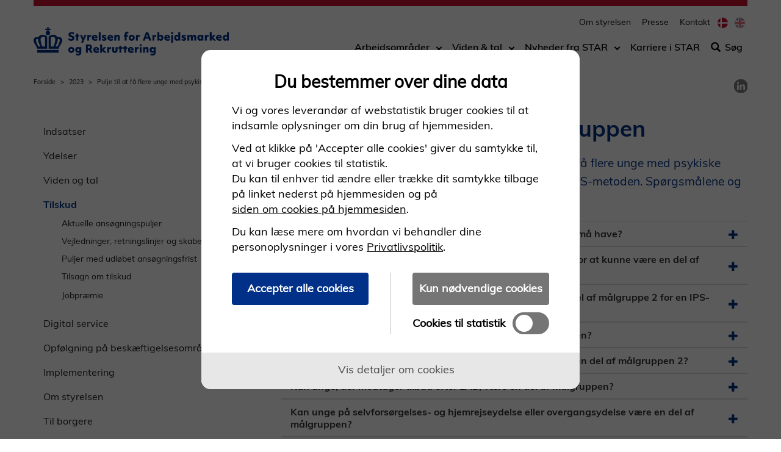

--- FILE ---
content_type: text/html; charset=utf-8
request_url: https://star.dk/tilskud/2023/pulje-til-at-faa-flere-unge-med-psykiske-lidelser-og-psykisk-mistrivsel-videre-i-job-eller-uddannelse-via-ips-metoden/spoergsmaal-og-svar-til-maalgruppen
body_size: 13730
content:



<!DOCTYPE html>
<html lang="da" dir="ltr">
    <head>
        
<title>Sp&#xF8;rgsm&#xE5;l og svar til m&#xE5;lgruppen</title>

<meta charset="utf-8">
<meta http-equiv="X-UA-Compatible" content="IE=edge">
<meta name="viewport" content="width=device-width, initial-scale=1">
<!-- The above 3 meta tags *must* come first in the head; any other head content must come *after* these tags -->
<meta name="pageid" content="223061">
    <meta name="description" content="Styrelsen modtager l&#xF8;bende sp&#xF8;rgsm&#xE5;l om pulje til at f&#xE5; flere unge med psykiske lidelser og mistrivsel videre i job eller uddannelse via IPS-metoden. Sp&#xF8;rgsm&#xE5;lene og svarene er derfor publiceret p&#xE5; denne side.">



    <meta name="content-tags" content="Pulje">


    <meta name="section" content="Tilskud">

    <meta name="subsection" content="2023">

<meta name="publish-date" content="2024-06-19">


    <link rel="stylesheet" href="/dist/css/vendor/boostrap.css">
    <link rel="stylesheet" href="/dist/css/vendor/boostrap-datepicker.css">
    <link rel="stylesheet" href="/dist/css/main.css">
    <!-- jQuery (necessary for Bootstrap's JavaScript plugins) -->
    <script data-cookieconsent="ignore" src="/dist/scripts/vendor/jquery.min.js"></script>
    <script data-cookieconsent="ignore" src="/dist/scripts/vendor/bootstrap-datepicker.js"></script>
    <link rel="stylesheet" type="text/css" href="BotDetectCaptcha.ashx?get=layout-stylesheet&amp;amp;t=1769662800" />








<link rel="icon" type="image/png" href="https://star.dk/media/9653/krone_favicon.png">
<meta name="google-site-verification" content="Awp3duhn6JBaGVnDsz1SuOsdfrHKFU1maNbw8DGk8hU" />
<script src="https://cdn-eu.cookietractor.com/cookietractor.js" data-lang="da-DK" data-id="9425d42f-17cb-42a8-9009-47bd37925e0e"></script>

<script type="text/javascript">
    window.addEventListener('CookieConsentGiven', function (event) {
        
        if (cookieTractor.consentGivenFor('statistical')) {
            
            var _paq = window._paq = window._paq || [];
            /* tracker methods like "setCustomDimension" should be called before "trackPageView" */
            _paq.push(['trackPageView']);
            _paq.push(['enableLinkTracking']);
            
            var u="https://analytics.jobnet.dk/";
            _paq.push(['setTrackerUrl', u+'matomo.php']);
            _paq.push(['setSiteId', '3']);
            var d=document, g=d.createElement('script'), s=d.getElementsByTagName('script')[0];
            g.async=true; g.src=u+'matomo.js'; s.parentNode.insertBefore(g,s);
        }
    });
        
</script>











        <style type="text/css">
            .rss-module--jobs UL {
margin-left: 30px;
}



/* Skjul pil ud for anchor-tag */

a.anchor {
    display: block;
    position: relative;
    top: -60px;
    visibility: hidden;
}



/* Venstrestilling af label i formularer */
.form-horizontal
.control-label {
    text-align: left;
    margin-bottom: 0;
    padding-top: 7px;
    color: #776e64;
}

/* Label over felter i formularer */
.col-sm-2 {
    width: 50.6666666667% !important;
}

/* Sort tekst i labels i formularer */
.form-horizontal .control-label {
    text-align: left;
    margin-bottom: 0;
    padding-top: 7px;
    color: #000 !important;
}



/* Større font til filtre på søgesiden */

#ankiro-result .facets > ul, #ankiro-result .filters > ul {
    font-size: large !important;
    list-style: none;
    margin: 0;
    padding: 0;
    color: #776e64 !important;
}

/*Sort farve på filtre på søgesiden */

.label {
    display: inline;
    padding: .2em .6em .3em;
    font-size: large !important;
    font-weight: normal !important;
    line-height: 1;
    color: #000 !important;
    text-align: center;
    white-space: nowrap;
    vertical-align: baseline;
    border-radius: .25em;
}

/*STAR-farve på tal på filtre på søgesiden */

.count {
    color: #776e64 !important;
    padding-left: 2px;
}

        </style>







    <meta property="og:image" content="https://star.dk/media/tp5h2c5f/opengraphstar.jpg" />

<script src="/dist/scripts/vendor/jquery.validate.min.js"></script>
<script src="/dist/scripts/vendor/jquery.validate.unobtrusive.min.js"></script>
<script src="/dist/scripts/components/searchpagemodule.js "></script>
<!-- HTML5 shim and Respond.js for IE8 support of HTML5 elements and media queries -->
<!-- WARNING: Respond.js doesn't work if you view the page via file:// -->
<!--[if lt IE 9]>
  <script src="https://oss.maxcdn.com/html5shiv/3.7.3/html5shiv.min.js"></script>
  <script src="https://oss.maxcdn.com/respond/1.4.2/respond.min.js"></script>
<![endif]-->
        
    </head>
    <body>
        <a href="" class="wcag-skip-block wcag-visually-removed"
   data-skip-block-config='{"skipMainNav":"true"}'>Spring til hovedindhold</a>
<header role="banner">
    <section class="mobile-navigation">
        <button class="mobile-navigation__hamburger btn-none " id="mobile-navigation-control"
                aria-label="&#xC5;bn/luk mobil navigation">
            <svg version="1.1" class="burger-menu-icon icon-closed" id="burger-menu-icon"
                 xmlns="http://www.w3.org/2000/svg" xmlns:xlink="http://www.w3.org/1999/xlink" x="0px" y="0px"
                 viewBox="0 0 50 39" xml:space="preserve">
                <rect x="0" width="50" height="9"/>

                <rect x="0" y="15" width="50" height="9"/>

                <rect x="0" y="30" width="50" height="9"/>
            </svg>
            <span class="icon-open glyphicon glyphicon-remove"></span>
        </button>
        <div class="mobile-navigation__presentation">
                <a id="siteTopMobileLogoLink" href="/" class="mobile__image mobile__image-link">
                    <img src="/media/ji0ooc2j/star_logo_web.png" alt="G&#xE5; til forsiden"/>
                </a>
        </div>
        <!-- search icon to display -->
        <div class="mobile-service-menu ">
        </div>
        <!-- /search icon to display -->
    </section>
    <section class="desktop-navigation ">
        <!-- search field to display -->
            <div class="search-field-direct">
                <span class="glyphicon glyphicon-search" aria-hidden="true"></span>
                <form method="get" action="/soeg" role="search">
                    <label class="sr-only" for="siteTopSearch">Søg efter indhold på siden</label>
                    <input id="siteTopSearch" type="text" name="q" class="form-control" placeholder="S&#xF8;g"
                           tabindex="-1">
                    <button type="submit" id="siteTopSearchSubmit" class="btn btn-default" tabindex="-1">
                        <span class="glyphicon glyphicon-search" aria-hidden="true"></span>
                        <span class="btn-text">Start s&#xF8;gning</span>
                    </button>
                </form>
                <button type="button" class="btn btn-default btn-cancel search-field-direct-toggle"
                        tabindex="-1">Luk</button>
            </div>
        <!-- search field to display -->
        <div class="header__presentation">
                <a href="/" class="header__image">
                    <img src="/media/ji0ooc2j/star_logo_web.png" alt="G&#xE5; til forsiden"/>
                </a>
        </div>
            <nav role="navigation" class="header__service-menu">
                    <ul class="nav nav-pills">



    <li>
        <a class="header__service-nav" href="/om-styrelsen">
Om styrelsen        </a>
    </li>


    <li>
        <a class="header__service-nav" href="/om-styrelsen/kontakt/presse">
Presse        </a>
    </li>


    <li>
        <a class="header__service-nav" href="/om-styrelsen/kontakt">
Kontakt        </a>
    </li>
                    </ul>

                    <ul class="nav nav-pills language-chooser">
                            <li>
                                <a href="https://star.dk/da">
                                    <span class="wcag-visually-removed">
                                        Danish
                                    </span>
                                    <span class="flag flag-da"></span>
                                </a>
                            </li>
                            <li>
                                <a href="https://star.dk/en">
                                    <span class="wcag-visually-removed">
                                        English
                                    </span>
                                    <span class="flag flag-en"></span>
                                </a>
                            </li>
                    </ul>
            </nav>
            <nav role="navigation" class="header__subject-menu ">
                <ul class="nav nav-pills" role="list">



    <li class="dropdown" data-original-state="closed">
            <a href="#" class="menu-title-link" tabindex="0">Arbejdsomr&#xE5;der</a>
            <a href="#" class="dropdown-toggle arrow-down-link" aria-label="Toggle dropdown arrow"><i
                    class="arrow-down-icon"></i></a>
        <ul class="dropdown-menu" id="menu-e8bdacc8-f7d7-4432-b6bc-e75b0381e924" aria-hidden="true">
                <li>
                    <div>
                        <a href="/digital-service">Digital service</a>
                    </div>
                </li>
                <li>
                    <div>
                        <a href="/implementering">Implementering</a>
                    </div>
                </li>
                <li>
                    <div>
                        <a href="/indsatser">Indsatser</a>
                    </div>
                </li>
                <li>
                    <div>
                        <a href="/tilsyn-og-opfoelgning-paa-beskaeftigelsesomraadet">Opf&#xF8;lgning</a>
                    </div>
                </li>
                <li>
                    <div>
                        <a href="/tilskud">Tilskud</a>
                    </div>
                </li>
                <li>
                    <div>
                        <a href="/indsatser/virksomhedsservice-og-rekruttering">Virksomhedsservice og rekruttering</a>
                    </div>
                </li>
                <li>
                    <div>
                        <a href="/ydelser">Ydelser</a>
                    </div>
                </li>
        </ul>
    </li>


    <li class="dropdown" data-original-state="closed">
            <a href="/viden-og-tal" class="menu-title-link" tabindex="0">Viden &amp; tal</a>
            <a href="#" class="dropdown-toggle arrow-down-link" aria-label="Toggle dropdown arrow"><i
                    class="arrow-down-icon"></i></a>
        <ul class="dropdown-menu" id="menu-af4d9448-29c8-4ad0-a2d1-c429c6e9c0e2" aria-hidden="true">
                <li>
                    <div>
                        <a href="/viden-og-tal/analyser-og-evalueringer">Analyser og evalueringer</a>
                    </div>
                </li>
                <li>
                    <div>
                        <a href="/viden-og-tal/anmodning-om-data-til-statistik-analyse-og-forskningsformaal">Anmodning om data til statistik, analyse og forskningsform&#xE5;l</a>
                    </div>
                </li>
                <li>
                    <div>
                        <a href="/viden-og-tal/viden-om-hvad-der-virker-i-beskaeftigelsesindsatsen">Hvad virker i besk&#xE6;ftigelsesindsatsen?</a>
                    </div>
                </li>
                <li>
                    <div>
                        <a href="/viden-og-tal/praksisundersoegelser-af-reformer-paa-beskaeftigelsesomraadet">Praksisunders&#xF8;gelser</a>
                    </div>
                </li>
                <li>
                    <div>
                        <a href="/viden-og-tal/udvikling-paa-arbejdsmarkedet">Udvikling p&#xE5; arbejdsmarkedet</a>
                    </div>
                </li>
        </ul>
    </li>


    <li class="dropdown" data-original-state="closed">
            <a href="/om-styrelsen/nyt" class="menu-title-link" tabindex="0">Nyheder fra STAR</a>
            <a href="#" class="dropdown-toggle arrow-down-link" aria-label="Toggle dropdown arrow"><i
                    class="arrow-down-icon"></i></a>
        <ul class="dropdown-menu" id="menu-9dc6b411-a859-40af-ab39-93707a461ed3" aria-hidden="true">
                <li>
                    <div>
                        <a href="/om-styrelsen/nyt/abonner">Abonner p&#xE5; vores nyheder</a>
                    </div>
                </li>
                <li>
                    <div>
                        <a href="/om-styrelsen/nyt/nyheder">Se alle nyheder</a>
                    </div>
                </li>
        </ul>
    </li>


    <li>
        <a href="/om-styrelsen/karriere-i-star">Karriere i STAR</a>
    </li>
                        <li id="searchToggleLink">
                                    <a href="#" class="search-field-direct-toggle"><span
                                            class="glyphicon glyphicon-search"
                                            aria-hidden="true"></span>S&#xF8;g</a>
                        </li>
                </ul>
            </nav>

        <!--
            Mega-menu structure
            Must be placed before end of HEADER tag.
            The ID must be unique.
        -->
    </section>
</header>

        <section class="page-top-controls">
            
<nav aria-label="Breadcrumb">
    <ol class="breadcrumb">
                    <li><a href="/">Forside</a></li>
                    <li><a href="" aria-current="page">2023</a></li>
                    <li><a href="/tilskud/2023/pulje-til-at-faa-flere-unge-med-psykiske-lidelser-og-psykisk-mistrivsel-videre-i-job-eller-uddannelse-via-ips-metoden">Pulje til at f&#xE5; flere unge med psykiske lidelser og mistrivsel videre i job eller uddannelse via IPS-metoden</a></li>
                    <li>Sp&#xF8;rgsm&#xE5;l og svar til m&#xE5;lgruppen</li>
    </ol>
</nav>

            
<div class="social-media-sharing">
    <div id="readweb"></div>
    <ul role="list" aria-label="Del p&#xE5; sociale medier">
        <li>
            <button class="social-media-sharing__link social-media-sharing--leseweb" role="link" aria-label="Sk&#xE6;rmopl&#xE6;ser">
                <span class="sr-only" aria-hidden="true">Sk&#xE6;rmopl&#xE6;ser</span>
            </button>
        </li>
            <li>
                <a href="https://www.linkedin.com/shareArticle?mini=true&url=http://www.star.dk" class="social-media-sharing__link social-media-sharing--linkedin" role="link" aria-label="Del p&#xE5; LinkedIn">
                    <span class="sr-only" aria-hidden="true">Del p&#xE5; LinkedIn</span>
                </a>
            </li>
    </ul>
</div>



        </section>

        <section class="page-content">
            



        </section>

        


<main class="page-content container">
    




    



<div class="umb-grid">
    <div class="grid-section">
                <div>
                    <div class="row clearfix">
                            <div class="col-md-4 column">
                                <div>

<a href="" class="wcag-skip-block wcag-visually-removed" data-skip-block-config='{"skipToNextColumn":"true"}'>
    Spring over venstremenu
</a>

<button type="button" class="left-menu__mobile-open btn btn-default btn-xs" data-toggle="modal" data-target="#left-menu-modal">
    Mere <span class="glyphicon glyphicon-plus-sign"></span>
</button>

<div class="modal fade" id="left-menu-modal" tabindex="-1" role="dialog">
    <div class="modal-dialog modal-sm" role="document">
        <div class="modal-content">
            <button type="button" class="left-menu__mobile-close close" data-dismiss="modal" aria-label="Close">
                <span class="glyphicon glyphicon-remove" aria-hidden="true"></span>
            </button>
            <div class="modal-body">
                ...
            </div>
        </div>
    </div>
</div>

<nav class="left-menu" role="navigation">
        <ul>
        <li>
                <a href="/indsatser" >
                    Indsatser
                </a>

        </li>
        <li>
                <a href="/ydelser" >
                    Ydelser
                </a>

        </li>
        <li>
                <a href="/viden-og-tal" >
                    Viden og tal
                </a>

        </li>
        <li>
                <a href="/tilskud" class="left-menu__active" >
                    Tilskud
                </a>

                <ul>
        <li>
                <a href="/tilskud/aktuelle-ansoegningspuljer" >
                    Aktuelle ans&#xF8;gningspuljer
                </a>

        </li>
        <li>
                <a href="/tilskud/vejledninger-retningslinjer-og-skabeloner" >
                    Vejledninger, retningslinjer og skabeloner
                </a>

        </li>
        <li>
                <a href="/tilskud/puljer-med-udloebet-ansoegningsfrist" >
                    Puljer med udl&#xF8;bet ans&#xF8;gningsfrist
                </a>

        </li>
        <li>
                <a href="/tilskud/tilsagn-om-tilskud-fra-ansoegningspuljer" >
                    Tilsagn om tilskud
                </a>

                <ul>
        <li>
                <a href="/tilskud/tilsagn-om-tilskud-fra-ansoegningspuljer/tilsagn-2025" tabindex=-1>
                    Tilsagn 2025
                </a>

        </li>
        <li>
                <a href="/tilskud/tilsagn-om-tilskud-fra-ansoegningspuljer/tilsagn-2024" tabindex=-1>
                    Tilsagn 2024
                </a>

        </li>
        <li>
                <a href="/tilskud/tilsagn-om-tilskud-fra-ansoegningspuljer/tilsagn-2026" tabindex=-1>
                    Tilsagn 2026
                </a>

        </li>
                </ul>
        </li>
        <li>
                <a href="/tilskud/jobpraemie-til-kommunerne" >
                    Jobpr&#xE6;mie
                </a>

        </li>
                </ul>
        </li>
        <li>
                <a href="/digital-service" >
                    Digital service
                </a>

        </li>
        <li>
                <a href="/tilsyn-og-opfoelgning-paa-beskaeftigelsesomraadet" >
                    Opf&#xF8;lgning p&#xE5; besk&#xE6;ftigelsesomr&#xE5;det
                </a>

        </li>
        <li>
                <a href="/implementering" >
                    Implementering
                </a>

        </li>
        <li>
                <a href="/om-styrelsen" >
                    Om styrelsen
                </a>

        </li>
        <li>
                <a href="/til-borgere" >
                    Til borgere
                </a>

        </li>
        <li>
                <a href="/til-virksomheder" >
                    Til virksomheder
                </a>

        </li>
        <li>
                <a href="/til-sagsbehandlere-og-medarbejdere" >
                    Til sagsbehandlere og medarbejdere
                </a>

        </li>
        </ul>
</nav>

                                </div>
                            </div>
                            <div class="col-md-8 column">
                                <div>
                

                

        <h1 class="article-header">Sp&#248;rgsm&#229;l og svar til m&#229;lgruppen</h1>
    
            


<article class="dato-module">
        <div>
            <p class="date-manual"> </p>
        </div>
</article>                

                

        <p class="article-lead">Styrelsen modtager l&#248;bende sp&#248;rgsm&#229;l om pulje til at f&#229; flere unge med psykiske lidelser og mistrivsel videre i job eller uddannelse via IPS-metoden. Sp&#248;rgsm&#229;lene og svarene er derfor publiceret p&#229; denne side.</p>
    
            




<div class="article-rte">


</div>

<article class="accordion-module panel-group" id="eb0f7b368c694a7c81969869ffcd5745">

    <ul aria-multiselectable="true" style="margin: 0; padding: 0;">
            <li style="list-style: none">
                


<section class="accordion-item panel panel-default">
    <div class="accordion-item__header panel-heading" id="heading-a420106bceee458c8d3598986d89e2b4">
        <h2 class="panel-title"><a role='button'
                   class='accordion-button accordion-button__flex'
                   data-toggle='collapse'
                   data-parent='#eb0f7b368c694a7c81969869ffcd5745'
                   href='#a420106bceee458c8d3598986d89e2b4'
                   aria-expanded='false'
                   aria-controls='a420106bceee458c8d3598986d89e2b4'>
                        Er der begrænsning i hvilke diagnoser, de unge i målgruppe 1 må have?
                        <span class='glyphicon glyphicon-minus accordion-expanded' aria-hidden='true'></span>
                        <span class='glyphicon glyphicon-plus accordion-collapsed' aria-hidden='true'></span>
                   </a></h2>
    </div>

    <div id="a420106bceee458c8d3598986d89e2b4"
         class="accordion-item__content panel-collapse collapse"
         aria-labelledby="heading-a420106bceee458c8d3598986d89e2b4">

        <div class="panel-body">

            <p>18-10-2023</p>
<p>Der er ikke begrænsninger i, hvilke diagnoser de unge i målgruppe 1 må have. IPS-indsatsen skal være integreret med forløbet i den regionale behandlingspsykiatri, og den unge skal have et ønske om at komme i arbejde eller påbegynde en uddannelse.</p>
<p> </p>
            


        </div>

    </div>
</section>
            </li>
            <li style="list-style: none">
                


<section class="accordion-item panel panel-default">
    <div class="accordion-item__header panel-heading" id="heading-055133ea6a8f436eb3ba7c6b0764b508">
        <h3 class="panel-title"><a role='button'
                   class='accordion-button accordion-button__flex'
                   data-toggle='collapse'
                   data-parent='#eb0f7b368c694a7c81969869ffcd5745'
                   href='#055133ea6a8f436eb3ba7c6b0764b508'
                   aria-expanded='false'
                   aria-controls='055133ea6a8f436eb3ba7c6b0764b508'>
                        Hvor lang tid skal den unge have været tilknyttet psykiatrien for at kunne være en del af målgruppe 1?
                        <span class='glyphicon glyphicon-minus accordion-expanded' aria-hidden='true'></span>
                        <span class='glyphicon glyphicon-plus accordion-collapsed' aria-hidden='true'></span>
                   </a></h3>
    </div>

    <div id="055133ea6a8f436eb3ba7c6b0764b508"
         class="accordion-item__content panel-collapse collapse"
         aria-labelledby="heading-055133ea6a8f436eb3ba7c6b0764b508">

        <div class="panel-body">

            <p>18-10-2023</p>
<p><br>IPS-indsatsen kan påbegyndes umiddelbart efter, at den unge er tilknyttet den regionale behandlingspsykiatri og/eller socialpsykiatri. </p>
            


        </div>

    </div>
</section>
            </li>
            <li style="list-style: none">
                


<section class="accordion-item panel panel-default">
    <div class="accordion-item__header panel-heading" id="heading-37f766dd7e2540e48e484286ddccf069">
        <h3 class="panel-title"><a role='button'
                   class='accordion-button accordion-button__flex'
                   data-toggle='collapse'
                   data-parent='#eb0f7b368c694a7c81969869ffcd5745'
                   href='#37f766dd7e2540e48e484286ddccf069'
                   aria-expanded='false'
                   aria-controls='37f766dd7e2540e48e484286ddccf069'>
                        Er det kun unge med tegn på angst og depression, der er en del af målgruppe 2 for en IPS-lignende indsats?
                        <span class='glyphicon glyphicon-minus accordion-expanded' aria-hidden='true'></span>
                        <span class='glyphicon glyphicon-plus accordion-collapsed' aria-hidden='true'></span>
                   </a></h3>
    </div>

    <div id="37f766dd7e2540e48e484286ddccf069"
         class="accordion-item__content panel-collapse collapse"
         aria-labelledby="heading-37f766dd7e2540e48e484286ddccf069">

        <div class="panel-body">

            <p>18-10-2023</p>
<p>Alle unge, der viser tegn på psykisk mistrivsel, kan blive omfattet af målgruppe 2.</p>
            


        </div>

    </div>
</section>
            </li>
            <li style="list-style: none">
                


<section class="accordion-item panel panel-default">
    <div class="accordion-item__header panel-heading" id="heading-6d25b63471194594a5fb0b0dc85a8218">
        <h3 class="panel-title"><a role='button'
                   class='accordion-button accordion-button__flex'
                   data-toggle='collapse'
                   data-parent='#eb0f7b368c694a7c81969869ffcd5745'
                   href='#6d25b63471194594a5fb0b0dc85a8218'
                   aria-expanded='false'
                   aria-controls='6d25b63471194594a5fb0b0dc85a8218'>
                        Hvilken målgruppe tilhører de unge, der er afsluttet i psykiatrien? 
                        <span class='glyphicon glyphicon-minus accordion-expanded' aria-hidden='true'></span>
                        <span class='glyphicon glyphicon-plus accordion-collapsed' aria-hidden='true'></span>
                   </a></h3>
    </div>

    <div id="6d25b63471194594a5fb0b0dc85a8218"
         class="accordion-item__content panel-collapse collapse"
         aria-labelledby="heading-6d25b63471194594a5fb0b0dc85a8218">

        <div class="panel-body">

            <p>18-10-2023</p>
<p>Hvis den unge har været tilknyttet den regionale behandlingspsykiatri på tidspunktet for visitering, vil den unge tilhøre målgruppe 1. Den unge forbliver i målgruppen, selvom den unges forløb i psykiatrien afsluttes i løbet af indsatsperioden.</p>
<p>Hvis den unges forløb i den regionale behandlingspsykiatri er afsluttet forud for visiteringen, vil den unge tilhøre målgruppe 2 og skal derfor have en IPS-lignende indsats.</p>
<p> </p>
            


        </div>

    </div>
</section>
            </li>
            <li style="list-style: none">
                


<section class="accordion-item panel panel-default">
    <div class="accordion-item__header panel-heading" id="heading-1fad79492f084b6bb686da9198977c67">
        <h3 class="panel-title"><a role='button'
                   class='accordion-button accordion-button__flex'
                   data-toggle='collapse'
                   data-parent='#eb0f7b368c694a7c81969869ffcd5745'
                   href='#1fad79492f084b6bb686da9198977c67'
                   aria-expanded='false'
                   aria-controls='1fad79492f084b6bb686da9198977c67'>
                        Skal de unge være tilknyttet et behandlingstilbud for at være en del af målgruppen 2?
                        <span class='glyphicon glyphicon-minus accordion-expanded' aria-hidden='true'></span>
                        <span class='glyphicon glyphicon-plus accordion-collapsed' aria-hidden='true'></span>
                   </a></h3>
    </div>

    <div id="1fad79492f084b6bb686da9198977c67"
         class="accordion-item__content panel-collapse collapse"
         aria-labelledby="heading-1fad79492f084b6bb686da9198977c67">

        <div class="panel-body">

            <p>18-10-2023</p>
<p><br>Ja, de unge er først en del af målgruppe 2 (og tilføjes først en ’IPS-lignende indsats’-markør), når de er tilknyttet en behandlingsaktør. Forud for visiteringen til den IPS-lignende indsats kan der være en fase, hvor kommunen skal lave en konkret og faglig vurdering af, hvilken behandlingsaktør den enkelte unge skal tilknyttes. </p>
<p> </p>
            


        </div>

    </div>
</section>
            </li>
            <li style="list-style: none">
                


<section class="accordion-item panel panel-default">
    <div class="accordion-item__header panel-heading" id="heading-54251d0402fc48f08b8776bce657ea19">
        <h3 class="panel-title"><a role='button'
                   class='accordion-button accordion-button__flex'
                   data-toggle='collapse'
                   data-parent='#eb0f7b368c694a7c81969869ffcd5745'
                   href='#54251d0402fc48f08b8776bce657ea19'
                   aria-expanded='false'
                   aria-controls='54251d0402fc48f08b8776bce657ea19'>
                        Kan unge, der modtager tilbud efter LAB, være en del af målgruppen?
                        <span class='glyphicon glyphicon-minus accordion-expanded' aria-hidden='true'></span>
                        <span class='glyphicon glyphicon-plus accordion-collapsed' aria-hidden='true'></span>
                   </a></h3>
    </div>

    <div id="54251d0402fc48f08b8776bce657ea19"
         class="accordion-item__content panel-collapse collapse"
         aria-labelledby="heading-54251d0402fc48f08b8776bce657ea19">

        <div class="panel-body">

            <p>18-10-2023</p>
<p>Puljen omfatter ikke unge, der udelukkende modtager tilbud efter LAB. Hvis den unge modtager ydelse, herunder uddannelseshjælps, ressourceforløbsydelse eller kontanthjælp, vil de kunne omfattes af målgruppen.</p>
            


        </div>

    </div>
</section>
            </li>
            <li style="list-style: none">
                


<section class="accordion-item panel panel-default">
    <div class="accordion-item__header panel-heading" id="heading-d9af1087dc0742eca8b02cba51bda01b">
        <h3 class="panel-title"><a role='button'
                   class='accordion-button accordion-button__flex'
                   data-toggle='collapse'
                   data-parent='#eb0f7b368c694a7c81969869ffcd5745'
                   href='#d9af1087dc0742eca8b02cba51bda01b'
                   aria-expanded='false'
                   aria-controls='d9af1087dc0742eca8b02cba51bda01b'>
                        Kan unge på selvforsørgelses- og hjemrejseydelse eller overgangsydelse være en del af målgruppen?
                        <span class='glyphicon glyphicon-minus accordion-expanded' aria-hidden='true'></span>
                        <span class='glyphicon glyphicon-plus accordion-collapsed' aria-hidden='true'></span>
                   </a></h3>
    </div>

    <div id="d9af1087dc0742eca8b02cba51bda01b"
         class="accordion-item__content panel-collapse collapse"
         aria-labelledby="heading-d9af1087dc0742eca8b02cba51bda01b">

        <div class="panel-body">

            <p>18-10-2023</p>
<p>Nej, puljen omfatter unge under 30 år i kontanthjælpssystemet. Herunder uddannelseshjælpsmodtagere, ressourceforløbsydelsesmodtagere og kontanthjælpsmodtagere.</p>
            


        </div>

    </div>
</section>
            </li>
            <li style="list-style: none">
                


<section class="accordion-item panel panel-default">
    <div class="accordion-item__header panel-heading" id="heading-fb1607c63dcd4e028e2d927d059e324c">
        <h3 class="panel-title"><a role='button'
                   class='accordion-button accordion-button__flex'
                   data-toggle='collapse'
                   data-parent='#eb0f7b368c694a7c81969869ffcd5745'
                   href='#fb1607c63dcd4e028e2d927d059e324c'
                   aria-expanded='false'
                   aria-controls='fb1607c63dcd4e028e2d927d059e324c'>
                        Kan unge i jobafklaringsforløb være en del af målgruppen?
                        <span class='glyphicon glyphicon-minus accordion-expanded' aria-hidden='true'></span>
                        <span class='glyphicon glyphicon-plus accordion-collapsed' aria-hidden='true'></span>
                   </a></h3>
    </div>

    <div id="fb1607c63dcd4e028e2d927d059e324c"
         class="accordion-item__content panel-collapse collapse"
         aria-labelledby="heading-fb1607c63dcd4e028e2d927d059e324c">

        <div class="panel-body">

            <p>18-10-2023</p>
<p>Ja, unge, der er i jobafklaringsforløb, er en del af målgruppen, da de modtager ressourceforløbsydelse.</p>
            


        </div>

    </div>
</section>
            </li>
            <li style="list-style: none">
                


<section class="accordion-item panel panel-default">
    <div class="accordion-item__header panel-heading" id="heading-8648c50c5e674e368b30f93a4aaa17fd">
        <h3 class="panel-title"><a role='button'
                   class='accordion-button accordion-button__flex'
                   data-toggle='collapse'
                   data-parent='#eb0f7b368c694a7c81969869ffcd5745'
                   href='#8648c50c5e674e368b30f93a4aaa17fd'
                   aria-expanded='false'
                   aria-controls='8648c50c5e674e368b30f93a4aaa17fd'>
                        Er det et krav, at man som kommune bruger screeningsværktøjer, når man visiterer unge til en IPS-lignende indsats?
                        <span class='glyphicon glyphicon-minus accordion-expanded' aria-hidden='true'></span>
                        <span class='glyphicon glyphicon-plus accordion-collapsed' aria-hidden='true'></span>
                   </a></h3>
    </div>

    <div id="8648c50c5e674e368b30f93a4aaa17fd"
         class="accordion-item__content panel-collapse collapse"
         aria-labelledby="heading-8648c50c5e674e368b30f93a4aaa17fd">

        <div class="panel-body">

            <p>18-10-2023</p>
<p>Det er ikke et krav, at der anvendes screeningsværktøjer i forbindelse med visitation af unge til en IPS-lignende indsats. De unge kan visiteres alene på baggrund af en konkret og faglig vurdering i kommunen. Kommunen skal i ansøgningen redegøre for, hvordan de visiterer unge til indsatsen.</p>
            


        </div>

    </div>
</section>
            </li>
            <li style="list-style: none">
                


<section class="accordion-item panel panel-default">
    <div class="accordion-item__header panel-heading" id="heading-88c77d3b9f364467848f3088c4a3b2e5">
        <h2 class="panel-title"><a role='button'
                   class='accordion-button accordion-button__flex'
                   data-toggle='collapse'
                   data-parent='#eb0f7b368c694a7c81969869ffcd5745'
                   href='#88c77d3b9f364467848f3088c4a3b2e5'
                   aria-expanded='false'
                   aria-controls='88c77d3b9f364467848f3088c4a3b2e5'>
                        Hvordan defineres psykisk mistrivsel i forbindelse med denne pulje?
                        <span class='glyphicon glyphicon-minus accordion-expanded' aria-hidden='true'></span>
                        <span class='glyphicon glyphicon-plus accordion-collapsed' aria-hidden='true'></span>
                   </a></h2>
    </div>

    <div id="88c77d3b9f364467848f3088c4a3b2e5"
         class="accordion-item__content panel-collapse collapse"
         aria-labelledby="heading-88c77d3b9f364467848f3088c4a3b2e5">

        <div class="panel-body">

            <p>07-11-2023</p>
<p>Det må bero på kommunens konkrete faglige vurdering, hvorvidt den unge er i psykisk mistrivsel.</p>
            


        </div>

    </div>
</section>
            </li>
            <li style="list-style: none">
                


<section class="accordion-item panel panel-default">
    <div class="accordion-item__header panel-heading" id="heading-31e2a2ce09cb431db675feb5d8f0928d">
        <h2 class="panel-title"><a role='button'
                   class='accordion-button accordion-button__flex'
                   data-toggle='collapse'
                   data-parent='#eb0f7b368c694a7c81969869ffcd5745'
                   href='#31e2a2ce09cb431db675feb5d8f0928d'
                   aria-expanded='false'
                   aria-controls='31e2a2ce09cb431db675feb5d8f0928d'>
                        Hvordan defineres det, om en ung er tilknyttet socialpsykiatrien?
                        <span class='glyphicon glyphicon-minus accordion-expanded' aria-hidden='true'></span>
                        <span class='glyphicon glyphicon-plus accordion-collapsed' aria-hidden='true'></span>
                   </a></h2>
    </div>

    <div id="31e2a2ce09cb431db675feb5d8f0928d"
         class="accordion-item__content panel-collapse collapse"
         aria-labelledby="heading-31e2a2ce09cb431db675feb5d8f0928d">

        <div class="panel-body">

            <p>07-11-2023</p>
<p>En ung er tilknyttet socialpsykiatrien, når den unge får en indsats eller et tilbud i socialpsykiatrien eller bor på et socialpsykiatrisk botilbud.</p>
<p>Det er en forudsætning, at der kan sikres et samarbejde med socialpsykiatrien som erstatning for samarbejdet med den regionale behandlingspsykiatri jf. princippet om, at IPS er en integreret del af den psykiatriske behandling.</p>
<p>Der skal være et tæt samarbejde mellem IPS-konsulenten og den unges tilbud i socialpsykiatrien. Med tæt samarbejde forstås, at indsatserne koordineres, så de samtænkes og times rigtigt. IPS-konsulenten skal som udgangspunkt ugentlig have personlig kontakt til den unges behandler/kontaktperson i socialpsykiatrien.</p>
            


        </div>

    </div>
</section>
            </li>
            <li style="list-style: none">
                


<section class="accordion-item panel panel-default">
    <div class="accordion-item__header panel-heading" id="heading-ac9fa0edf36f47528236c52b6e23533c">
        <h3 class="panel-title"><a role='button'
                   class='accordion-button accordion-button__flex'
                   data-toggle='collapse'
                   data-parent='#eb0f7b368c694a7c81969869ffcd5745'
                   href='#ac9fa0edf36f47528236c52b6e23533c'
                   aria-expanded='false'
                   aria-controls='ac9fa0edf36f47528236c52b6e23533c'>
                        Hvilken målgruppe tilhører unge, der er tilknyttet privatpraktiserende psykiater?
                        <span class='glyphicon glyphicon-minus accordion-expanded' aria-hidden='true'></span>
                        <span class='glyphicon glyphicon-plus accordion-collapsed' aria-hidden='true'></span>
                   </a></h3>
    </div>

    <div id="ac9fa0edf36f47528236c52b6e23533c"
         class="accordion-item__content panel-collapse collapse"
         aria-labelledby="heading-ac9fa0edf36f47528236c52b6e23533c">

        <div class="panel-body">

            <p>07-11-2023</p>
<p>Unge med forløb hos privatpraktiserende psykiater kan indgå i målgruppe 2.</p>
<p>Det er dog en forudsætning, at IPS-indsatsen er integreret med den psykiatriske behandling hos den privatpraktiserende psykiater jf. princip 2 om, at IPS er en integreret del af den psykiatriske behandling.</p>
<p>Se uddybning af princip 2 i <a rel="noopener" href="/media/pnpdp3ig/bilag-3_kort-om-de-otte-principper-for-ips_tilgaengeliggjort.docx" target="_blank" title="Bilag 3 Kort Om De Otte Principper For IPS Tilgaengeliggjort">bilag 3: Kort om de otte principper for IPS.</a></p>
            


        </div>

    </div>
</section>
            </li>
            <li style="list-style: none">
                


<section class="accordion-item panel panel-default">
    <div class="accordion-item__header panel-heading" id="heading-002a8200e0c741c0b84386475a335715">
        <h2 class="panel-title"><a role='button'
                   class='accordion-button accordion-button__flex'
                   data-toggle='collapse'
                   data-parent='#eb0f7b368c694a7c81969869ffcd5745'
                   href='#002a8200e0c741c0b84386475a335715'
                   aria-expanded='false'
                   aria-controls='002a8200e0c741c0b84386475a335715'>
                        Hvilke målgruppe tilhører unge, der kun følges i den regionale behandlingspsykiatri i forbindelse med medicinering?
                        <span class='glyphicon glyphicon-minus accordion-expanded' aria-hidden='true'></span>
                        <span class='glyphicon glyphicon-plus accordion-collapsed' aria-hidden='true'></span>
                   </a></h2>
    </div>

    <div id="002a8200e0c741c0b84386475a335715"
         class="accordion-item__content panel-collapse collapse"
         aria-labelledby="heading-002a8200e0c741c0b84386475a335715">

        <div class="panel-body">

            <p>07-11-2023</p>
<p>Hvis den unge følges i den regionale behandlingspsykiatri, kan den unge tilhøre målgruppe 1.</p>
            


        </div>

    </div>
</section>
            </li>
            <li style="list-style: none">
                


<section class="accordion-item panel panel-default">
    <div class="accordion-item__header panel-heading" id="heading-339fcc1791dc429ea46c204e9638260f">
        <h3 class="panel-title"><a role='button'
                   class='accordion-button accordion-button__flex'
                   data-toggle='collapse'
                   data-parent='#eb0f7b368c694a7c81969869ffcd5745'
                   href='#339fcc1791dc429ea46c204e9638260f'
                   aria-expanded='false'
                   aria-controls='339fcc1791dc429ea46c204e9638260f'>
                        Betragtes forløb i socialpsykiatrien som målgruppe 1 eller 2?
                        <span class='glyphicon glyphicon-minus accordion-expanded' aria-hidden='true'></span>
                        <span class='glyphicon glyphicon-plus accordion-collapsed' aria-hidden='true'></span>
                   </a></h3>
    </div>

    <div id="339fcc1791dc429ea46c204e9638260f"
         class="accordion-item__content panel-collapse collapse"
         aria-labelledby="heading-339fcc1791dc429ea46c204e9638260f">

        <div class="panel-body">

            <p>29-02-2024</p>
<p>Forløb i socialpsykiatrien defineres som en IPS-lignende indsats for målgruppe 2. Det er en ændring, der er foretaget, efter puljeopslaget blev lagt op.</p>
<p>Ændringen af målgruppe medfører IKKE ændringer i forhold til indsatsen. Kommunernes estimat af målgruppen er ikke forbundet med resultatkravene.</p>
<p>Vær opmærksom på anvendelsen af persongruppemarkører til hhv. IPS eller IPS-lignende indsats.</p>
            


        </div>

    </div>
</section>
            </li>
            <li style="list-style: none">
                


<section class="accordion-item panel panel-default">
    <div class="accordion-item__header panel-heading" id="heading-dbdedb05ea594a769f8378fdef0c4097">
        <h2 class="panel-title"><a role='button'
                   class='accordion-button accordion-button__flex'
                   data-toggle='collapse'
                   data-parent='#eb0f7b368c694a7c81969869ffcd5745'
                   href='#dbdedb05ea594a769f8378fdef0c4097'
                   aria-expanded='false'
                   aria-controls='dbdedb05ea594a769f8378fdef0c4097'>
                        Hvis en borger i et IPS-forløb fylder 30 år, vil de så stadig indgå i monitoreringen eller vil de udgå fra målgruppen?
                        <span class='glyphicon glyphicon-minus accordion-expanded' aria-hidden='true'></span>
                        <span class='glyphicon glyphicon-plus accordion-collapsed' aria-hidden='true'></span>
                   </a></h2>
    </div>

    <div id="dbdedb05ea594a769f8378fdef0c4097"
         class="accordion-item__content panel-collapse collapse"
         aria-labelledby="heading-dbdedb05ea594a769f8378fdef0c4097">

        <div class="panel-body">

            <p>19-06-2024</p>
<p>Så længe borgeren er under 30 år ved opstart, indgår de fortsat i monitoreringen, efter de er fyldt 30 år.</p>
<p> </p>
            


        </div>

    </div>
</section>
            </li>
            <li style="list-style: none">
                


<section class="accordion-item panel panel-default">
    <div class="accordion-item__header panel-heading" id="heading-1d30a9168c2d4934aca9df4a6c9e42b9">
        <h2 class="panel-title"><a role='button'
                   class='accordion-button accordion-button__flex'
                   data-toggle='collapse'
                   data-parent='#eb0f7b368c694a7c81969869ffcd5745'
                   href='#1d30a9168c2d4934aca9df4a6c9e42b9'
                   aria-expanded='false'
                   aria-controls='1d30a9168c2d4934aca9df4a6c9e42b9'>
                        Hvordan skal "tilknytning" til behandlingsaktør forstås?
                        <span class='glyphicon glyphicon-minus accordion-expanded' aria-hidden='true'></span>
                        <span class='glyphicon glyphicon-plus accordion-collapsed' aria-hidden='true'></span>
                   </a></h2>
    </div>

    <div id="1d30a9168c2d4934aca9df4a6c9e42b9"
         class="accordion-item__content panel-collapse collapse"
         aria-labelledby="heading-1d30a9168c2d4934aca9df4a6c9e42b9">

        <div class="panel-body">

            <p>19-06-2024</p>
<p>Når den unge målgruppemarkeres til en IPS-indsats eller IPS-lignende indsats og dermed omfattes af monitorering og evaluering, så er den unge startet i en indsats, der adskiller sig fra den ordinære jobcenterindsats. Når det drejer sig om unge med IPS-lignende indsats (målgruppe 2), så er der krav om, at jobcentret samarbejder med en relevant behandlingsaktør. Det kan fx være SEL § 85, § 82 eller misbrugsbehandling.</p>
<p>Hvis den unge vurderes at være i målgruppen for en IPS-indsats (målgruppe 1) eller IPS-lignende indsats (målgruppe 2), men der er ventetid på, at et behandlings-/støtteforløb kan igangsættes, anbefales det, at jobcentret forbereder eller igangsætter jobstøtte efter IPS-principperne sammen med den unge, indtil relevant behandlingsindsats kan påbegyndes, og den unge kan målgruppemarkeres. </p>
            


        </div>

    </div>
</section>
            </li>
            <li style="list-style: none">
                


<section class="accordion-item panel panel-default">
    <div class="accordion-item__header panel-heading" id="heading-6e9e8c866eba410daa475d60e593c80a">
        <h2 class="panel-title"><a role='button'
                   class='accordion-button accordion-button__flex'
                   data-toggle='collapse'
                   data-parent='#eb0f7b368c694a7c81969869ffcd5745'
                   href='#6e9e8c866eba410daa475d60e593c80a'
                   aria-expanded='false'
                   aria-controls='6e9e8c866eba410daa475d60e593c80a'>
                        I hvilken grad kan frivillige organisationer og civilsamfundsaktører træde i stedet for behandlingsaktør for målgruppe 2?
                        <span class='glyphicon glyphicon-minus accordion-expanded' aria-hidden='true'></span>
                        <span class='glyphicon glyphicon-plus accordion-collapsed' aria-hidden='true'></span>
                   </a></h2>
    </div>

    <div id="6e9e8c866eba410daa475d60e593c80a"
         class="accordion-item__content panel-collapse collapse"
         aria-labelledby="heading-6e9e8c866eba410daa475d60e593c80a">

        <div class="panel-body">

            <p>19-06-2024</p>
<p>Som udgangspunkt er forløb hos frivillige organisationer/civilsamfundsaktører et supplement til behandlingstilbuddet i tilfælde, hvor en frivillig organisation/civilsamfundsaktør kan tilbyde den unge en relevant supplerende aktivitet – f.eks. at opbygge netværk for at modvirke ensomhed.</p>
<p>Forløb hos frivillige organisationer/civilsamfundsaktører kan i særlige tilfælde træde i stedet for en behandlingsaktør for målgruppe 2. Det kan være, hvis der er tale om en konkret aftale mellem jobcenter og organisation/forening om støtteopgaver, formål, timetal og konkret støtteperson med relevante kompetencer f.eks. psykolog, coach eller mentor.</p>
<p>For hver ung skal der tillige aftales individuelle relevante støtteaktiviteter, formål med støtten og hvilken navngivet person i organisationen/foreningen, der er tilknyttet den unge. Der bør tillige være aftale om minimum ugentlig kontakt mellem organisationens/foreningens støtteperson og jobcentrets IPS-konsulent, hvor der følges op på den unges forløb og udvikling.</p>
<p> </p>
            


        </div>

    </div>
</section>
            </li>
    </ul>
</article>                                </div>
                            </div>
                    </div>
                </div>
    </div>
</div>



</main>

        
<!-- Footer start -->

<footer class="container">
            <!-- Mainsite footer -->
            <div class="footer-menu footer-menu--mainsite-menu row">
                <div class="footer-menu__container clearfix">
                    <!-- column -->
                    <section class="footer-menu--column col-sm-4">

    <ul>
        
    <li>
            <h2>
                <a href="/om-styrelsen/kontakt">
                    Kontakt

                </a>
            </h2>
    </li>
    <li>
            <a href="/om-styrelsen/kontakt/presse">
                Presse

            </a>
    </li>
    <li>
            <a href="/om-styrelsen/kontakt/digital-post">
                Digital Post

            </a>
    </li>
    <li>
            <a href="/om-styrelsen/kontakt/styrelsen-for-arbejdsmarked-og-rekrutterings-whistleblowerordning">
                Whistleblowerordning

            </a>
    </li>
    <li>
            <a href="/om-styrelsen/karriere-i-star/ledige-stillinger">
                Ledige stillinger

            </a>
    </li>

    </ul>
    <ul>
        
    <li>
            <h2>
                <a href="https://dk.linkedin.com/company/s-t-a-r/" target="_blank">
                    F&#xF8;lg os p&#xE5; LinkedIn

                        <div class="open-in-new-icon-container">
    <svg xmlns="http://www.w3.org/2000/svg" viewBox="0 0 24 24">
        <path class="open-in-new-icon" fill="#003187" d="M14,3V5H17.59L7.76,14.83L9.17,16.24L19,6.41V10H21V3M19,19H5V5H12V3H5C3.89,3 3,3.9 3,5V19A2,2 0 0,0 5,21H19A2,2 0 0,0 21,19V12H19V19Z" />
    </svg>
</div>
                </a>
            </h2>
    </li>

    </ul>
                    </section>
                    <!-- column -->
                    <section class="footer-menu--column col-sm-4">

    <ul>
        
    <li>
            <h2>
                <a href="/om-styrelsen">
                    Om styrelsen

                </a>
            </h2>
    </li>
    <li>
            <a href="/om-styrelsen/organisation-og-strategi">
                Organisation og strategi

            </a>
    </li>
    <li>
            <a href="/om-styrelsen/om-stardk/styrelsens-forskellige-hjemmesider">
                Styrelsens forskellige hjemmesider

            </a>
    </li>

    </ul>
    <ul>
        
    <li>
            <h2>
                <a href="/om-styrelsen/privatlivspolitik">
                    Privatlivspolitik

                </a>
            </h2>
    </li>
    <li>
            <a href="/om-styrelsen/om-stardk/cookies">
                Cookies p&#xE5; star.dk

            </a>
    </li>
    <li>
            <a href="javascript:cookieTractor.openConsentSettings()">
                &#xC6;ndre samtykke til cookies

            </a>
    </li>

    </ul>
                    </section>
                    <!-- column -->
                    <section class="footer-menu--column col-sm-4">

    <ul>
        
    <li>
            <h2>
                <a href="/om-styrelsen/blanketter">
                    Blanketter

                </a>
            </h2>
    </li>

    </ul>
    <ul>
        
    <li>
            <h2>
                <a href="/om-styrelsen/publikationer">
                    Publikationer

                </a>
            </h2>
    </li>

    </ul>
    <ul>
        
    <li>
            <h2>
                <a href="https://www.was.digst.dk/star-dk" target="_blank">
                    Tilg&#xE6;ngelighedserkl&#xE6;ring

                        <div class="open-in-new-icon-container">
    <svg xmlns="http://www.w3.org/2000/svg" viewBox="0 0 24 24">
        <path class="open-in-new-icon" fill="#003187" d="M14,3V5H17.59L7.76,14.83L9.17,16.24L19,6.41V10H21V3M19,19H5V5H12V3H5C3.89,3 3,3.9 3,5V19A2,2 0 0,0 5,21H19A2,2 0 0,0 21,19V12H19V19Z" />
    </svg>
</div>
                </a>
            </h2>
    </li>

    </ul>
    <ul>
        
    <li>
            <h2>
                <a href="https://star.dk/en" target="_blank">
                    English

                        <div class="open-in-new-icon-container">
    <svg xmlns="http://www.w3.org/2000/svg" viewBox="0 0 24 24">
        <path class="open-in-new-icon" fill="#003187" d="M14,3V5H17.59L7.76,14.83L9.17,16.24L19,6.41V10H21V3M19,19H5V5H12V3H5C3.89,3 3,3.9 3,5V19A2,2 0 0,0 5,21H19A2,2 0 0,0 21,19V12H19V19Z" />
    </svg>
</div>
                </a>
            </h2>
    </li>

    </ul>
                    </section>
                </div>
            </div>

        <section class="footer__permanent">
            <address>


    <span>Styrelsen for Arbejdsmarked og Rekruttering</span>

    <span>Vermundsgade 38</span>

    <span>2100 K&#xF8;benhavn &#xD8;</span>

    <span>Telefon.: 72 21 74 00</span>

    <span>CVR: 55 56 85 10</span>
                <button id="print-button">
                    <span class="wcag-visually-removed">
                        print side
                    </span>
                    <span class="glyphicon glyphicon-print"></span>
                </button>
            </address>
        </section>

</footer>

    <div class="scroll-to-top" id="scroll-to-top" aria-hidden="true">
        <span class="glyphicon glyphicon-menu-up"></span>
    </div>



        

    <script data-cookieconsent="ignore" src="/dist/scripts/vendor/bootstrap.js"></script>
    <script data-cookieconsent="ignore" src="/dist/scripts/vendor/slick.min.js"></script>
    <script src="/dist/scripts/main.js "></script>



<script type="text/javascript">
    window.addEventListener('CookieConsentGiven', function (event) {
        
        if (cookieTractor.consentGivenFor('statistical')) {
            
            var script = document.createElement('script');
            script.src = '/media/0z0nu1kw/star-siteanalyze_5333188.js';

            // use another target than head if necessary
            document.getElementsByTagName('head')[0].appendChild(script);
        }
        
    }, false);
</script>










<!-- Vue vendor js-file -->
<script data-cookieconsent="ignore" src="/dist/vue/vendor.js"></script>
<script type="text/javascript">
    

            $('.social-media-sharing--leseweb').parent().remove();
        </script>

        
        
        
<div id="content-popups-container" data-model="{&quot;isCampaignEnabled&quot;:false,&quot;isNewsletterEnabled&quot;:false}"></div>
<script async defer type="module" src="/dist/scripts/vendor/altcha.min.js"></script>
<script async defer type="module" src="/dist/scripts/vendor/altcha.da.min.js"></script>
<script src="/dist/vue/apps/ContentPopups.js"></script>

        </body>
</html>

--- FILE ---
content_type: text/css
request_url: https://star.dk/dist/css/main.css
body_size: 45037
content:
@charset "UTF-8";
/*
* BM styles PROD
* Author: Morten Fischer
*/
.group:after {
  content: "";
  display: table;
  clear: both; }

a:active, a:focus, .btn:active, .btn:focus, input:active, input:focus, .form-control:active, .form-control:focus, button.mobile-navigation__hamburger:active, button.mobile-navigation__hamburger:focus {
  box-shadow: inset 0 0 0 6px white !important;
  outline: black solid 3px !important;
  outline-offset: -3px !important; }

[data-whatintent='mouse'] a:active,
[data-whatintent='mouse'] a:focus,
[data-whatintent='touch'] a:active,
[data-whatintent='touch'] a:focus, [data-whatintent='mouse'] .btn:active,
[data-whatintent='mouse'] .btn:focus,
[data-whatintent='touch'] .btn:active,
[data-whatintent='touch'] .btn:focus, [data-whatintent='mouse'] input:active,
[data-whatintent='mouse'] input:focus,
[data-whatintent='touch'] input:active,
[data-whatintent='touch'] input:focus, [data-whatintent='mouse'] .form-control:active,
[data-whatintent='mouse'] .form-control:focus,
[data-whatintent='touch'] .form-control:active,
[data-whatintent='touch'] .form-control:focus, [data-whatintent='mouse'] button.mobile-navigation__hamburger:active,
[data-whatintent='mouse'] button.mobile-navigation__hamburger:focus,
[data-whatintent='touch'] button.mobile-navigation__hamburger:active,
[data-whatintent='touch'] button.mobile-navigation__hamburger:focus {
  box-shadow: none !important;
  outline: none !important; }

.header__subject-menu .nav > li > a:active, .header__subject-menu .nav > li > a:focus, .header__subject-menu .nav > li > div > a:active, .header__subject-menu .nav > li > div > a:focus, .header__service-menu .nav > li > a:active, .header__service-menu .nav > li > a:focus, .social-media-sharing__link:active, .social-media-sharing__link:focus, .theme-module__link:active, .theme-module__link:focus, .article-link:active, .article-link:focus, .footer-menu a:active, .footer-menu a:focus, .breadcrumb a:active, .breadcrumb a:focus, input[type='radio']:active, input[type='radio']:focus, .article-rte a:active, .article-rte a:focus, .contact-module .contact-module__contact-information a:active, .contact-module .contact-module__contact-information a:focus, footer .footer__permanent a:active, footer .footer__permanent a:focus, .left-menu a:active, .left-menu a:focus, .rss-module ul li.rss-module__item a:active, .rss-module ul li.rss-module__item a:focus, input[type=checkbox]:active, input[type=checkbox]:focus {
  box-shadow: 0 0 0 6px black !important;
  outline: white solid 3px !important;
  outline-offset: 3px !important; }

[data-whatintent='mouse'] .header__subject-menu .nav > li > a:active,
[data-whatintent='mouse'] .header__subject-menu .nav > li > a:focus,
[data-whatintent='touch'] .header__subject-menu .nav > li > a:active,
[data-whatintent='touch'] .header__subject-menu .nav > li > a:focus, [data-whatintent='mouse'] .header__subject-menu .nav > li > div > a:active,
[data-whatintent='mouse'] .header__subject-menu .nav > li > div > a:focus,
[data-whatintent='touch'] .header__subject-menu .nav > li > div > a:active,
[data-whatintent='touch'] .header__subject-menu .nav > li > div > a:focus, [data-whatintent='mouse'] .header__service-menu .nav > li > a:active,
[data-whatintent='mouse'] .header__service-menu .nav > li > a:focus,
[data-whatintent='touch'] .header__service-menu .nav > li > a:active,
[data-whatintent='touch'] .header__service-menu .nav > li > a:focus, [data-whatintent='mouse'] .social-media-sharing__link:active,
[data-whatintent='mouse'] .social-media-sharing__link:focus,
[data-whatintent='touch'] .social-media-sharing__link:active,
[data-whatintent='touch'] .social-media-sharing__link:focus, [data-whatintent='mouse'] .theme-module__link:active,
[data-whatintent='mouse'] .theme-module__link:focus,
[data-whatintent='touch'] .theme-module__link:active,
[data-whatintent='touch'] .theme-module__link:focus, [data-whatintent='mouse'] .article-link:active,
[data-whatintent='mouse'] .article-link:focus,
[data-whatintent='touch'] .article-link:active,
[data-whatintent='touch'] .article-link:focus, [data-whatintent='mouse'] .footer-menu a:active,
[data-whatintent='mouse'] .footer-menu a:focus,
[data-whatintent='touch'] .footer-menu a:active,
[data-whatintent='touch'] .footer-menu a:focus, [data-whatintent='mouse'] .breadcrumb a:active,
[data-whatintent='mouse'] .breadcrumb a:focus,
[data-whatintent='touch'] .breadcrumb a:active,
[data-whatintent='touch'] .breadcrumb a:focus, [data-whatintent='mouse'] input[type='radio']:active,
[data-whatintent='mouse'] input[type='radio']:focus,
[data-whatintent='touch'] input[type='radio']:active,
[data-whatintent='touch'] input[type='radio']:focus, [data-whatintent='mouse'] .article-rte a:active,
[data-whatintent='mouse'] .article-rte a:focus,
[data-whatintent='touch'] .article-rte a:active,
[data-whatintent='touch'] .article-rte a:focus, [data-whatintent='mouse'] .contact-module .contact-module__contact-information a:active,
[data-whatintent='mouse'] .contact-module .contact-module__contact-information a:focus,
[data-whatintent='touch'] .contact-module .contact-module__contact-information a:active,
[data-whatintent='touch'] .contact-module .contact-module__contact-information a:focus, [data-whatintent='mouse'] footer .footer__permanent a:active,
[data-whatintent='mouse'] footer .footer__permanent a:focus,
[data-whatintent='touch'] footer .footer__permanent a:active,
[data-whatintent='touch'] footer .footer__permanent a:focus, [data-whatintent='mouse'] .left-menu a:active,
[data-whatintent='mouse'] .left-menu a:focus,
[data-whatintent='touch'] .left-menu a:active,
[data-whatintent='touch'] .left-menu a:focus, [data-whatintent='mouse'] .rss-module ul li.rss-module__item a:active,
[data-whatintent='mouse'] .rss-module ul li.rss-module__item a:focus,
[data-whatintent='touch'] .rss-module ul li.rss-module__item a:active,
[data-whatintent='touch'] .rss-module ul li.rss-module__item a:focus, [data-whatintent='mouse'] input[type=checkbox]:active,
[data-whatintent='mouse'] input[type=checkbox]:focus,
[data-whatintent='touch'] input[type=checkbox]:active,
[data-whatintent='touch'] input[type=checkbox]:focus {
  box-shadow: none !important;
  outline: none !important; }

table:active, table:focus {
  box-shadow: inset 0 0 0 6px orange !important;
  outline: black solid 3px !important;
  outline-offset: -3px !important; }

[data-whatintent='mouse'] table:active,
[data-whatintent='mouse'] table:focus,
[data-whatintent='touch'] table:active,
[data-whatintent='touch'] table:focus {
  box-shadow: none !important;
  outline: none !important; }

.recursive-accordion__title:active, .recursive-accordion__title:focus {
  box-shadow: inset 0 0 0 6px white !important;
  outline: black solid 3px !important;
  outline-offset: -3px !important; }

[data-whatintent='mouse'] .recursive-accordion__title:active,
[data-whatintent='mouse'] .recursive-accordion__title:focus,
[data-whatintent='touch'] .recursive-accordion__title:active,
[data-whatintent='touch'] .recursive-accordion__title:focus {
  box-shadow: none !important;
  outline: none !important; }

.accordion-button:active, .accordion-button:focus {
  box-shadow: inset 0 0 0 6px white !important;
  outline: black solid 3px !important;
  outline-offset: -3px !important; }

[data-whatintent='mouse'] .accordion-button:active,
[data-whatintent='mouse'] .accordion-button:focus,
[data-whatintent='touch'] .accordion-button:active,
[data-whatintent='touch'] .accordion-button:focus {
  box-shadow: none !important;
  outline: none !important; }

.accordion-button:active, .accordion-button:focus {
  margin: 3px; }

[data-whatintent='mouse'] .accordion-button:active,
[data-whatintent='mouse'] .accordion-button:focus,
[data-whatintent='touch'] .accordion-button:active,
[data-whatintent='touch'] .accordion-button:focus {
  margin: 0 !important; }

.flag-da,
.flag-dnk,
.flag-dk,
.flag-208 {
  background-image: url("/images/flags/dnk.png"); }

[lang="da"] .flag-da {
  filter: grayscale(0%);
  opacity: 1;
  transform: scale(1) !important; }

.flag-en,
.flag-gbr,
.flag-gb,
.flag-826 {
  background-image: url("/images/flags/gbr.png"); }

[lang="en"] .flag-en {
  filter: grayscale(0%);
  opacity: 1;
  transform: scale(1) !important; }

.flag-po,
.flag-pol,
.flag-pl,
.flag-616 {
  background-image: url("/images/flags/pol.png"); }

[lang="po"] .flag-po {
  filter: grayscale(0%);
  opacity: 1;
  transform: scale(1) !important; }

.flag-ger,
.flag-deu,
.flag-de,
.flag-276 {
  background-image: url("/images/flags/deu.png"); }

[lang="ger"] .flag-ger {
  filter: grayscale(0%);
  opacity: 1;
  transform: scale(1) !important; }

.flag {
  background-size: contain;
  background-position: 50%;
  background-repeat: no-repeat;
  position: relative;
  display: inline-block;
  width: 1.3333333333em;
  line-height: 1em;
  display: inline-block;
  width: 1.2rem;
  height: 1.2rem;
  background-size: cover;
  border-radius: 100px;
  background-clip: content-box;
  border: 1px solid #eee;
  transition: transform 0.15s ease-out, opacity 0.15s ease-out;
  opacity: 0.6; }
  .flag:hover, .flag:focus {
    transform: scale(1.25);
    filter: grayscale(0%);
    opacity: 1; }

.flag-background {
  background-size: contain;
  background-position: 50%;
  background-repeat: no-repeat; }

.flag:before {
  content: "\00a0"; }

@font-face {
  font-family: 'Muli';
  src: url("/fonts/muli/Muli-Regular.ttf") format("truetype"); }

@font-face {
  font-family: 'Muli-semibold';
  src: url("/fonts/muli/Muli-SemiBold.ttf") format("truetype"); }

@font-face {
  font-family: 'Muli-bold';
  src: url("/fonts/muli/Muli-Bold.ttf") format("truetype"); }

@font-face {
  font-family: 'Muli-ekstra-bold';
  src: url("/fonts/muli/Muli-ExtraBold.ttf") format("truetype"); }

HTML {
  font-size: 1rem;
  line-height: 24px;
  background-color: #ffffff; }
  HTML[data-iswin7=true] .theme-banner P A::before, HTML.win7-ie11 .theme-banner P A::before {
    padding: 13px 0px; }
  HTML[data-iswin7=true] .call-to-action-module P A::before,
  HTML[data-iswin7=true] .positivelist-result__table .field1 A::before,
  HTML[data-iswin7=true] .positivelist-jobcategory A::before,
  HTML[data-iswin7=true] .article-rte P A::before,
  HTML[data-iswin7=true] .accordion-module .accordion-item__content .panel-body, HTML.win7-ie11 .call-to-action-module P A::before,
  HTML.win7-ie11 .positivelist-result__table .field1 A::before,
  HTML.win7-ie11 .positivelist-jobcategory A::before,
  HTML.win7-ie11 .article-rte P A::before,
  HTML.win7-ie11 .accordion-module .accordion-item__content .panel-body {
    padding: 9px 0px; }

BODY {
  font-size: inherit;
  line-height: inherit;
  color: #000;
  font-family: "Muli";
  margin: 0 auto;
  padding-top: 130px; }
  BODY H1, BODY .theme-module HEADER H1, .theme-module HEADER BODY H1, BODY .theme-module HEADER H2, .theme-module HEADER BODY H2, BODY .theme-module HEADER H3, .theme-module HEADER BODY H3, BODY .theme-module .accordion-module .accordion-item__content .panel-body .theme-banner HEADER H2, .theme-module .accordion-module .accordion-item__content .panel-body .theme-banner HEADER BODY H2, BODY .theme-module .accordion-module .accordion-item__content .panel-body .theme-banner HEADER H4, .theme-module .accordion-module .accordion-item__content .panel-body .theme-banner HEADER BODY H4, BODY .theme-module HEADER .accordion-module .accordion-item__content .panel-body H2, .theme-module HEADER .accordion-module .accordion-item__content .panel-body BODY H2, BODY .accordion-module .accordion-item__content .panel-body .theme-module HEADER H2, .accordion-module .accordion-item__content .panel-body .theme-module HEADER BODY H2, BODY .theme-module HEADER .accordion-module .accordion-item__content .panel-body H4, .theme-module HEADER .accordion-module .accordion-item__content .panel-body BODY H4, BODY .accordion-module .accordion-item__content .panel-body .theme-module HEADER H4, .accordion-module .accordion-item__content .panel-body .theme-module HEADER BODY H4, BODY H2, BODY H3, BODY .theme-banner HEADER H1, .theme-banner HEADER BODY H1, BODY .theme-banner HEADER H2, .theme-banner HEADER BODY H2, BODY .theme-banner HEADER H3, .theme-banner HEADER BODY H3, BODY .accordion-module .accordion-item__content .panel-body H2, .accordion-module .accordion-item__content .panel-body BODY H2, BODY .accordion-module .accordion-item__content .panel-body H4, .accordion-module .accordion-item__content .panel-body BODY H4, BODY H4, BODY H5, BODY H6, BODY A {
    -ms-hyphens: auto;
    -moz-hyphens: auto;
    -webkit-hyphens: auto;
    hyphens: auto;
    word-wrap: break-word; }
  @media (max-width: 769px) {
    BODY {
      -ms-hyphens: auto;
      -moz-hyphens: auto;
      -webkit-hyphens: auto;
      hyphens: auto;
      word-wrap: break-word; } }

.umb-grid {
  overflow: hidden; }

@keyframes donut-spin {
  0% {
    transform: rotate(0deg); }
  100% {
    transform: rotate(360deg); } }

.amb-donut {
  display: inline-block;
  border: 4px solid #dddbd8;
  border-left-color: #003187;
  border-radius: 50%;
  width: 30px;
  height: 30px;
  animation: donut-spin 1.2s linear infinite; }

H1, .theme-module HEADER H1, .theme-module HEADER H2, .theme-module HEADER H3, .theme-module .accordion-module .accordion-item__content .panel-body .theme-banner HEADER H2, .theme-module .accordion-module .accordion-item__content .panel-body .theme-banner HEADER H4, .theme-module HEADER .accordion-module .accordion-item__content .panel-body H2, .accordion-module .accordion-item__content .panel-body .theme-module HEADER H2, .theme-module HEADER .accordion-module .accordion-item__content .panel-body H4, .accordion-module .accordion-item__content .panel-body .theme-module HEADER H4,
H2,
H3,
.theme-banner HEADER H1,
.theme-banner HEADER H2,
.theme-banner HEADER H3,
.accordion-module .accordion-item__content .panel-body H2,
.accordion-module .accordion-item__content .panel-body H4 {
  font-family: "Muli-bold"; }

H4,
H5,
H6 {
  font-family: "Muli-semibold"; }

A {
  color: inherit; }

H1, .theme-module HEADER H1, .theme-module HEADER H2, .theme-module HEADER H3, .theme-module .accordion-module .accordion-item__content .panel-body .theme-banner HEADER H2, .theme-module .accordion-module .accordion-item__content .panel-body .theme-banner HEADER H4, .theme-module HEADER .accordion-module .accordion-item__content .panel-body H2, .accordion-module .accordion-item__content .panel-body .theme-module HEADER H2, .theme-module HEADER .accordion-module .accordion-item__content .panel-body H4, .accordion-module .accordion-item__content .panel-body .theme-module HEADER H4 {
  font-size: 2.3em;
  line-height: 3.2em; }
  @media (max-width: 768px) {
    H1, .theme-module HEADER H1, .theme-module HEADER H2, .theme-module HEADER H3, .theme-module .accordion-module .accordion-item__content .panel-body .theme-banner HEADER H2, .theme-module .accordion-module .accordion-item__content .panel-body .theme-banner HEADER H4, .theme-module HEADER .accordion-module .accordion-item__content .panel-body H2, .accordion-module .accordion-item__content .panel-body .theme-module HEADER H2, .theme-module HEADER .accordion-module .accordion-item__content .panel-body H4, .accordion-module .accordion-item__content .panel-body .theme-module HEADER H4 {
      font-size: 1.8666666667em;
      line-height: 2.5333333333em; } }

H2 {
  font-size: 1.8666666667em;
  line-height: 2.5333333333em; }

NAV A:hover, NAV A:focus {
  color: #c8102e; }

NAV A:active {
  color: #003187; }

NAV .open > A {
  color: #003187; }

DIV.cover {
  position: fixed;
  z-index: 99;
  width: 100%;
  height: 100%;
  top: 0;
  left: 0;
  background-color: transparent; }

.open-in-new-window-icon {
  display: inline-block;
  width: 2em;
  vertical-align: middle;
  padding-inline: 0.4em; }

.open-in-new-icon-container {
  display: inline-block;
  width: 2em;
  padding-inline: 0.4em;
  vertical-align: middle;
  transform: translateY(5%); }
  .open-in-new-icon-container .open-in-new-icon {
    fill: currentColor; }

ARTICLE:not(.dato-module) {
  margin-bottom: 48px !important; }
  @media screen and (max-width: 992px) {
    ARTICLE:not(.dato-module) {
      margin-bottom: 75px !important; } }

H1.article-header, .theme-module HEADER H1.article-header, .theme-module HEADER H2.article-header, .theme-module HEADER H3.article-header, .theme-module .accordion-module .accordion-item__content .panel-body .theme-banner HEADER H4.article-header, .theme-module HEADER .accordion-module .accordion-item__content .panel-body H2.article-header, .accordion-module .accordion-item__content .panel-body .theme-module HEADER H2.article-header, .theme-module HEADER .accordion-module .accordion-item__content .panel-body H4.article-header, .accordion-module .accordion-item__content .panel-body .theme-module HEADER H4.article-header {
  font-size: 2.3em;
  line-height: normal;
  margin: 0;
  margin-bottom: 20px;
  color: #003187; }
  H1.article-header + .dato-module, .theme-module HEADER H1.article-header + .dato-module, .theme-module HEADER H2.article-header + .dato-module, .theme-module HEADER H3.article-header + .dato-module, .theme-module .accordion-module .accordion-item__content .panel-body .theme-banner HEADER H4.article-header + .dato-module, .theme-module HEADER .accordion-module .accordion-item__content .panel-body H2.article-header + .dato-module, .theme-module HEADER .accordion-module .accordion-item__content .panel-body H4.article-header + .dato-module, .accordion-module .accordion-item__content .panel-body .theme-module HEADER H4.article-header + .dato-module {
    margin-top: -5px; }

H2.article-subheader {
  font-size: 1.6em;
  line-height: normal;
  margin-top: 15px;
  margin-bottom: 5px;
  color: #003187; }
  H2.article-subheader:first-child {
    margin-top: 0; }

H3.article-subheader, .theme-banner HEADER H1.article-subheader, .theme-banner HEADER H2.article-subheader, .theme-banner HEADER H3.article-subheader, .accordion-module .accordion-item__content .panel-body H2.article-subheader, .accordion-module .accordion-item__content .panel-body H4.article-subheader,
H3,
.theme-banner HEADER H1,
.theme-banner HEADER H2,
.theme-banner HEADER H3,
.accordion-module .accordion-item__content .panel-body H2,
.accordion-module .accordion-item__content .panel-body H4 {
  font-size: 1.1em;
  line-height: normal;
  margin-top: 0;
  margin-bottom: 15px;
  color: #003187; }
  H3.article-subheader:first-child, .theme-banner HEADER H1.article-subheader:first-child, .theme-banner HEADER H2.article-subheader:first-child, .accordion-module .accordion-item__content .panel-body H2.article-subheader:first-child, .accordion-module .accordion-item__content .panel-body H4.article-subheader:first-child,
  H3:first-child,
  .theme-banner HEADER H1:first-child,
  .theme-banner HEADER H2:first-child,
  .theme-banner HEADER H3:first-child,
  .accordion-module .accordion-item__content .panel-body H2:first-child,
  .accordion-module .accordion-item__content .panel-body H4:first-child {
    margin-top: 0; }
  H3.article-subheader + P, .theme-banner HEADER H1.article-subheader + P, .theme-banner .accordion-module .accordion-item__content .panel-body .theme-module HEADER H4.article-subheader + P, .theme-banner HEADER H2.article-subheader + P, .theme-banner HEADER H3.article-subheader + P, .accordion-module .accordion-item__content .panel-body .theme-banner HEADER H2.article-subheader + P, .accordion-module .accordion-item__content .panel-body .theme-banner HEADER H4.article-subheader + P, .accordion-module .accordion-item__content .panel-body H2.article-subheader + P, .accordion-module .accordion-item__content .panel-body H4.article-subheader + P,
  H3 + P,
  .theme-banner HEADER H1 + P,
  .theme-banner HEADER H2 + P,
  .theme-banner HEADER H3 + P,
  .accordion-module .accordion-item__content .panel-body .theme-banner HEADER H2 + P,
  .accordion-module .accordion-item__content .panel-body .theme-banner HEADER H4 + P,
  .accordion-module .accordion-item__content .panel-body H2 + P,
  .accordion-module .accordion-item__content .panel-body H4 + P {
    margin-top: -15px; }

.article-quote {
  font-size: 1.6rem;
  line-height: normal; }

.article-lead,
“article-lead” {
  color: #003187;
  font-size: 1.2em;
  line-height: 1.6em;
  margin-top: 20px;
  margin-bottom: 20px; }

.article-image {
  display: block;
  width: 100%;
  margin-bottom: 80px; }
  .article-image IMG {
    width: 100%;
    background-color: #f1f0ef;
    display: block;
    margin-bottom: 20px; }
  .article-image .article-image__caption {
    color: #1e1e1e;
    font-size: 0.8666666667em;
    line-height: 1.3333333333em; }
  .article-image:last-of-type {
    margin-bottom: 40px; }

.article-link {
  display: flex;
  margin-top: 30px;
  margin-bottom: 50px;
  color: #003187;
  padding-top: 7px;
  font-size: 1em;
  line-height: 1.4666666667em;
  padding-bottom: 1px; }
  .article-link .article-link-text {
    max-width: 100%;
    display: inline-block; }
    .article-link .article-link-text:hover {
      text-decoration: underline; }
  .article-link-icon {
    padding: 0.40em;
    position: relative;
    top: -3px;
    margin-right: 6px;
    border: 1px solid #003187;
    border-radius: 100px;
    align-self: center; }
  .article-link-new-window {
    padding-inline: 0.40em;
    position: relative;
    top: 3px; }
  .article-link:hover, .article-link:focus {
    text-decoration: none;
    font-weight: bold;
    color: #003187; }
    .article-link:hover .article-link-text, .article-link:focus .article-link-text {
      text-decoration: underline; }
  .article-link__box {
    display: inline-block;
    background-color: #003187;
    color: white;
    padding: 0.5em 1.5em; }
    .article-link__box .article-rte__link-icon {
      display: none; }
    .article-link__box:hover, .article-link__box:focus {
      color: white; }

.lang-rte span p {
  margin: 0;
  margin-bottom: 20px; }

.article-rte + article {
  margin-bottom: 48px !important; }
  .article-rte + article .article-image {
    margin-top: 80px;
    margin-bottom: 0; }

.article-rte img {
  max-width: 100%; }

.article-rte strong {
  font-family: Muli-Bold, sans-serif;
  font-weight: bold; }

.article-rte a.inline-link {
  display: inline-block;
  color: #003187;
  line-height: normal;
  padding: 8px 0;
  padding-left: 27px;
  position: relative;
  text-decoration: underline;
  display: initial;
  padding-left: 0; }
  .article-rte a.inline-link:active, .article-rte a.inline-link:focus {
    box-shadow: 0 0 0 6px black !important;
    outline: white solid 3px !important;
    outline-offset: 3px !important; }
  [data-whatintent='mouse'] .article-rte a.inline-link:active,
  [data-whatintent='mouse'] .article-rte a.inline-link:focus,
  [data-whatintent='touch'] .article-rte a.inline-link:active,
  [data-whatintent='touch'] .article-rte a.inline-link:focus {
    box-shadow: none !important;
    outline: none !important; }
  .article-rte a.inline-link::before {
    content: "\e080";
    display: inline-block;
    font-family: "Glyphicons Halflings";
    font-size: 0.6666666667rem;
    line-height: 1.3333333333rem;
    min-width: 22px;
    min-height: 22px;
    text-align: center;
    border-style: solid;
    border-width: 1px;
    border-color: #003187;
    border-radius: 100px;
    margin-right: 8px;
    text-decoration: none;
    position: absolute;
    top: 7px;
    left: 0px; }
  .article-rte a.inline-link:hover, .article-rte a.inline-link:focus {
    text-decoration: underline;
    text-shadow: -0.03ex 0 0 currentColor, 0.03ex 0 0 currentColor;
    -webkit-text-stroke-width: 0.04ex; }
    .article-rte a.inline-link:hover::before, .article-rte a.inline-link:focus::before {
      text-decoration: none; }
  .article-rte a.inline-link:hover {
    font-weight: bold; }
  .article-rte a.inline-link:before {
    display: none !important; }

.article-rte p {
  margin: 0;
  margin-bottom: 20px; }
  .article-rte p a {
    display: inline-block;
    color: #003187;
    line-height: normal;
    padding: 8px 0;
    padding-left: 27px;
    position: relative; }
    .article-rte p a:active, .article-rte p a:focus {
      box-shadow: 0 0 0 6px black !important;
      outline: white solid 3px !important;
      outline-offset: 3px !important; }
    [data-whatintent='mouse'] .article-rte p a:active,
    [data-whatintent='mouse'] .article-rte p a:focus,
    [data-whatintent='touch'] .article-rte p a:active,
    [data-whatintent='touch'] .article-rte p a:focus {
      box-shadow: none !important;
      outline: none !important; }
    .article-rte p a::before {
      content: "\e080";
      display: inline-block;
      font-family: "Glyphicons Halflings";
      font-size: 0.6666666667rem;
      line-height: 1.3333333333rem;
      min-width: 22px;
      min-height: 22px;
      text-align: center;
      border-style: solid;
      border-width: 1px;
      border-color: #003187;
      border-radius: 100px;
      margin-right: 8px;
      text-decoration: none;
      position: absolute;
      top: 7px;
      left: 0px; }
    .article-rte p a:hover, .article-rte p a:focus {
      text-decoration: underline;
      text-shadow: -0.03ex 0 0 currentColor, 0.03ex 0 0 currentColor;
      -webkit-text-stroke-width: 0.04ex; }
      .article-rte p a:hover::before, .article-rte p a:focus::before {
        text-decoration: none; }
    .article-rte p a.inline-link {
      text-decoration: underline;
      display: initial;
      padding-left: 0; }
      .article-rte p a.inline-link:hover {
        font-weight: bold; }
      .article-rte p a.inline-link:before {
        display: none !important; }
    .article-rte p a:has(span.nfa-inline-link) {
      display: inline;
      text-decoration: underline;
      padding-left: 0; }
      .article-rte p a:has(span.nfa-inline-link):hover {
        font-weight: bold; }
      .article-rte p a:has(span.nfa-inline-link):before {
        display: none !important; }

.article-rte ol, .article-rte ul {
  margin: 24px; }
  .article-rte ol a, .article-rte ul a {
    text-decoration: underline; }

.article-rte ins {
  text-decoration: none; }

@media screen and (max-width: 768px) {
  .article-rte .table-wrapper {
    overflow-x: auto;
    margin: 24px 0; }
    .article-rte .table-wrapper table {
      min-width: 450px;
      margin: 0; }
      .article-rte .table-wrapper table thead td, .article-rte .table-wrapper table thead th {
        min-width: 130px; } }

.article-rte TABLE {
  background-color: #f1f0ef;
  margin: 24px 0; }
  .article-rte TABLE TR TD {
    padding-top: 6px;
    padding-right: 12px;
    padding-left: 12px;
    padding-bottom: 6px;
    line-height: normal;
    border-bottom: 1px solid #ffffff;
    border-right: 2px solid #ffffff;
    color: #000;
    vertical-align: top; }
    .article-rte TABLE TR TD:last-child {
      border-right: 0; }
  .article-rte TABLE thead tr td, .article-rte TABLE thead th, .article-rte TABLE tfoot tr td, .article-rte TABLE tfoot th {
    font-family: Muli-Bold, sans-serif;
    font-weight: bold;
    background-color: #003187;
    color: #ffffff;
    border-right: 2px solid #ffffff; }
    .article-rte TABLE thead tr td:last-child, .article-rte TABLE thead th:last-child, .article-rte TABLE tfoot tr td:last-child, .article-rte TABLE tfoot th:last-child {
      border-right: 0; }
  .article-rte TABLE > :first-child tr:first-child td {
    font-family: Muli-Bold, sans-serif;
    font-weight: bold;
    background-color: #003187;
    color: #ffffff; }
  .article-rte TABLE TR:last-child TD {
    border-bottom: 0; }

.btn {
  background-color: #003087;
  color: #fff; }
  .btn.btn-cta {
    background-color: #00c7b1;
    color: #ffffff; }
  .btn.btn-blue {
    background-color: #003087;
    color: #ffffff; }

.btn-none {
  border: none;
  background: none; }
  .btn-none:hover, .btn-none:focus {
    color: #003187; }

SPAN.page-content__published-date {
  display: block;
  text-align: right;
  font-size: 0.8666666667rem;
  color: #776e64;
  margin-bottom: 12px; }

UL {
  list-style-type: disc;
  margin-bottom: 10px !important; }

.manual-hyphenation header h1, .manual-hyphenation header h2, .manual-hyphenation header h3 {
  hyphens: manual; }

.menu {
  padding: 48px; }

NAV[aria-label="Breadcrumb"] {
  margin-bottom: 48px;
  width: 100%; }
  NAV[aria-label="Breadcrumb"].left-menu__mobile-open--enabled {
    display: flex; }

@media screen and (min-width: 768px) {
  .wcag-visually-removed {
    height: 1px;
    width: 1px;
    position: absolute;
    overflow: hidden;
    top: -10px; } }

.wcag-skip-block {
  height: 1px;
  width: 1px;
  position: absolute;
  overflow: hidden;
  top: -10px; }
  .wcag-skip-block:focus {
    width: auto;
    height: auto;
    margin: 0;
    padding: 25px;
    overflow: auto;
    clip: initial;
    top: 0;
    z-index: 10000;
    font-weight: bold;
    border: #000 2px solid;
    background: white; }

.scroll-to-top {
  display: inline-block;
  position: fixed;
  z-index: 9;
  bottom: -50px;
  right: 50px;
  width: 3rem;
  height: 3rem;
  line-height: 3rem;
  border-radius: 100px;
  opacity: 0.7;
  background-color: #f1f0ef;
  text-align: center;
  font-size: 1.5rem;
  cursor: pointer;
  transform: scale(0.5);
  transition: bottom 0.15s ease-out, transform 0.15s ease-out; }

.cookie-banner {
  box-shadow: 0px 0px 50px rgba(0, 0, 0, 0.5);
  position: fixed;
  width: 100%;
  bottom: 0;
  min-height: 60px;
  padding: 10px 48px;
  background-color: #f1f0ef; }
  @media print {
    .cookie-banner {
      display: none !important; } }
  .cookie-banner .page-content {
    align-items: center;
    display: flex;
    justify-content: space-between; }
  .cookie-banner .btn:last-of-type {
    margin-right: 10px; }
  .cookie-banner__info-link {
    display: block;
    color: #bbb6b1; }
  .cookie-banner .btn {
    border: none;
    color: #ffffff;
    width: auto;
    padding: 12px; }
    .cookie-banner .btn.cookie-banner__accept {
      background-color: #003087; }
    .cookie-banner .btn.cookie-banner__reject {
      background-color: #bbb6b1; }
  @media (max-width: 768px) {
    .cookie-banner .page-content {
      flex-wrap: wrap;
      text-align: center;
      justify-content: center; }
      .cookie-banner .page-content .cookie-banner__info-link {
        display: inline-block; }
      .cookie-banner .page-content DIV {
        width: 100%;
        padding: 5px 0; } }
  @media (max-width: 468px) {
    .cookie-banner .btn {
      width: 100%; }
      .cookie-banner .btn:last-of-type {
        margin-top: 10px; } }

.dato-module {
  margin: 24px 0; }

.date-manual {
  font-size: 0.8666666667rem;
  line-height: 1.3333333333rem;
  color: #003187; }
  .date-manual--hide {
    display: none; }

.paging {
  padding: 0;
  display: inline-block; }
  .paging-nav {
    text-align: center; }
    .paging-nav .paging-total {
      display: block;
      font-size: 0.8666666667em;
      line-height: 0.8666666667em;
      color: #776E64; }
  .paging LI {
    display: inline-block;
    padding: 0;
    margin: 0;
    border-left: 1px solid #003187; }
    .paging LI A {
      display: inline-block;
      line-height: normal;
      border: 1px solid #003187;
      border-left: none;
      padding: 6px;
      min-width: 35px;
      color: #003187;
      text-align: center;
      text-decoration: none; }
      .paging LI A:hover, .paging LI A:focus, .paging LI A[aria-current=true] {
        background-color: #003187;
        color: #ffffff; }
    .paging LI.paging__next A, .paging LI.paging__prev A {
      padding: 6px 12px; }

.html-template {
  display: none; }

.sitemap UL {
  list-style-type: none;
  padding-left: 24px; }
  .sitemap UL LI A:before {
    font-family: 'Glyphicons Halflings';
    content: '\e144';
    padding-right: 5px;
    color: #dddbd8; }

.member-login {
  width: 100%;
  max-width: 300px;
  margin: 48px auto; }
  .member-login LABEL {
    display: block; }
  .member-login DIV {
    margin: 16px 0;
    /*float: left;
        &:nth-child(3),
        &:nth-child(4){
            float: none;
            clear: both;
        }
        */ }
  .member-login .btn:not(.btn-primary) {
    display: block;
    float: left;
    width: auto;
    padding: 12px; }
    .member-login .btn:not(.btn-primary):nth-child(2) {
      margin-left: 12px; }
  .member-login .btn-primary {
    background-color: #003087;
    color: #ffffff; }
  .member-login BUTTON {
    background-color: #003187;
    border: none;
    border-radius: 0; }
    .member-login BUTTON:hover {
      background-color: #003187; }
  .member-login H1, .member-login .theme-module HEADER H1, .theme-module HEADER .member-login H1, .member-login .theme-module HEADER H2, .theme-module HEADER .member-login H2, .member-login .theme-module HEADER H3, .theme-module HEADER .member-login H3, .member-login .theme-module .accordion-module .accordion-item__content .panel-body .theme-banner HEADER H2, .theme-module .accordion-module .accordion-item__content .panel-body .theme-banner HEADER .member-login H2, .member-login .theme-module .accordion-module .accordion-item__content .panel-body .theme-banner HEADER H4, .theme-module .accordion-module .accordion-item__content .panel-body .theme-banner HEADER .member-login H4, .member-login .theme-module HEADER .accordion-module .accordion-item__content .panel-body H2, .theme-module HEADER .accordion-module .accordion-item__content .panel-body .member-login H2, .member-login .accordion-module .accordion-item__content .panel-body .theme-module HEADER H2, .accordion-module .accordion-item__content .panel-body .theme-module HEADER .member-login H2, .member-login .theme-module HEADER .accordion-module .accordion-item__content .panel-body H4, .theme-module HEADER .accordion-module .accordion-item__content .panel-body .member-login H4, .member-login .accordion-module .accordion-item__content .panel-body .theme-module HEADER H4, .accordion-module .accordion-item__content .panel-body .theme-module HEADER .member-login H4 {
    color: #003187;
    padding: 0;
    line-height: normal; }
  .member-login LEGEND {
    color: #003187;
    border: 0; }
  .member-login INPUT {
    border: 1px solid #dddbd8; }
    .member-login INPUT#FirstName, .member-login INPUT#LastName, .member-login INPUT#EmailAddress {
      width: 100%; }

.member-greeting {
  margin-bottom: 100px;
  text-align: center; }

.field-validation-error {
  display: inline-block;
  color: #c8102e;
  font-size: 1.1rem;
  font-weight: bold;
  line-height: normal;
  padding: 2px 5px; }

#print-button {
  padding: 0;
  border: none;
  background-color: transparent; }

@media print {
  BODY > *,
  .scroll-to-top {
    display: none; }
  BODY > .page-content {
    display: block; }
    BODY > .page-content .theme-module {
      height: auto; }
      BODY > .page-content .theme-module * {
        border: none; }
    BODY > .page-content ARTICLE {
      border: 1px solid #776e64;
      padding: 12px; } }

.body-scroll-disabled {
  overflow: hidden; }

TABLE:not(.datepicker-table):not(.pika-table) {
  width: 100%; }
  TABLE:not(.datepicker-table):not(.pika-table) TR TD {
    border-bottom: 1px solid #dddbd8; }
  TABLE:not(.datepicker-table):not(.pika-table) TR TH:not(.amb-search-results__fullspan) {
    background-color: #003187;
    color: #ffffff;
    border-right: 2px solid #ffffff;
    border-bottom: 1px solid #ffffff; }
    TABLE:not(.datepicker-table):not(.pika-table) TR TH:not(.amb-search-results__fullspan):last-child {
      border-right: none; }
    @media screen and (min-width: 992px) {
      TABLE:not(.datepicker-table):not(.pika-table) TR TH:not(.amb-search-results__fullspan) :hover,
      TABLE:not(.datepicker-table):not(.pika-table) TR TH:not(.amb-search-results__fullspan) :focus {
        background-color: #003187; } }
    TABLE:not(.datepicker-table):not(.pika-table) TR TH:not(.amb-search-results__fullspan) A:hover,
    TABLE:not(.datepicker-table):not(.pika-table) TR TH:not(.amb-search-results__fullspan) A:focus {
      color: #ffffff;
      text-decoration: none; }
  TABLE:not(.datepicker-table):not(.pika-table) TD, TABLE:not(.datepicker-table):not(.pika-table) TH {
    padding: 8px 12px; }

TABLE.datepicker-table * {
  border-radius: 0 !important; }

TABLE.datepicker-table .active {
  background-color: #003187 !important; }

.btn-default {
  background-color: #bbb6b1;
  color: #ffffff;
  border: none;
  white-space: normal;
  line-height: normal;
  padding: 12px 0;
  width: 100%; }

.umbraco-forms-page {
  margin-bottom: 48px; }

.umbraco-forms-container .umbraco-forms-field-wrapper .form-control.radio {
  border: none;
  box-shadow: none;
  padding: 0; }

.umbraco-forms-container .umbraco-forms-field-wrapper INPUT[type=checkbox].form-control {
  margin: 0;
  position: relative;
  float: left;
  width: auto;
  margin-right: 12px;
  box-shadow: none; }

.umbraco-forms-container .umbraco-forms-field-wrapper .checkboxlist INPUT[type=checkbox].form-control {
  height: 23px; }

@media screen and (max-width: 768px) {
  .umbraco-forms-container .umbraco-forms-field-wrapper INPUT[type=checkbox].form-control {
    height: 1.7rem; } }

.accordion-item__content .panel-body a[href^="mailto:"],
.article-rte a[href^="mailto:"],
.call-to-action-module p a[href^="mailto:"],
.campaign-box p a[href^="mailto:"],
.contact-module p a[href^="mailto:"],
.promotion-module p a[href^="mailto:"],
.search-module p a[href^="mailto:"],
.theme-banner p a[href^="mailto:"],
.theme-module__textbox-content p a[href^="mailto:"] {
  display: inline;
  margin: 0;
  padding: 0;
  text-decoration: underline; }
  .accordion-item__content .panel-body a[href^="mailto:"]::before,
  .article-rte a[href^="mailto:"]::before,
  .call-to-action-module p a[href^="mailto:"]::before,
  .campaign-box p a[href^="mailto:"]::before,
  .contact-module p a[href^="mailto:"]::before,
  .promotion-module p a[href^="mailto:"]::before,
  .search-module p a[href^="mailto:"]::before,
  .theme-banner p a[href^="mailto:"]::before,
  .theme-module__textbox-content p a[href^="mailto:"]::before {
    display: none; }

@media screen and (max-width: 992px) {
  .wcag-skip-block {
    display: none; } }

.visuallyhidden {
  border: 0;
  clip: rect(0 0 0 0);
  height: 1px;
  margin: -1px;
  overflow: hidden;
  padding: 0;
  position: absolute;
  width: 1px; }

.umbraco-forms-hidden {
  display: none; }

.social-media-sharing {
  min-width: 125px;
  display: block;
  text-align: right; }
  .social-media-sharing:only-child {
    position: relative;
    top: -13px;
    right: 0px;
    z-index: 2; }
  .social-media-sharing UL, .social-media-sharing LI {
    display: inline-block;
    margin: 0;
    padding: 0;
    list-style-type: none; }
  .social-media-sharing A {
    display: block;
    border-radius: 50%;
    width: 22px;
    height: 22px;
    background-color: transparent;
    position: relative; }
    .social-media-sharing A::before {
      display: block;
      content: '';
      height: 512px;
      width: 512px;
      position: absolute;
      top: -245px;
      left: -245px;
      transform: scale(0.043); }
  .social-media-sharing--facebook::before {
    background-image: url("/images/facebook.svg");
    opacity: 0.5; }
  .social-media-sharing--linkedin::before {
    background-image: url("/images/linkedin.svg");
    opacity: 0.5;
    width: 670px !important;
    height: 670px !important;
    top: -324px !important;
    left: -324px !important;
    transform: scale(0.034) !important; }
  .social-media-sharing--twitter::before {
    background-image: url("/images/x.svg");
    border-radius: 50%;
    opacity: 0.5; }
  .social-media-sharing--instagram::before {
    background-image: url("/images/instagram.svg");
    opacity: 0.5;
    width: 670px !important;
    height: 670px !important;
    top: -324px !important;
    left: -324px !important;
    transform: scale(0.034) !important; }
  @media (max-width: 992px) {
    .social-media-sharing--facebook::before {
      display: none !important; }
    .social-media-sharing--linkedin::before {
      display: none !important; }
    .social-media-sharing--twitter::before {
      display: none !important; }
    .social-media-sharing--instagram::before {
      display: none !important; } }

#announcement-box {
  position: relative;
  background: #e5f9f7;
  padding: 40px 0;
  margin-bottom: 48px; }
  #announcement-box .announcement-box__header {
    padding: 0 20px 0 90px; }
    #announcement-box .announcement-box__header h2 {
      margin: 0 0 15px;
      color: #003187; }
  #announcement-box .announcement-box__content {
    font-size: 1rem;
    line-height: 24px;
    color: #1e1e1e;
    position: relative;
    padding: 0 40px 0 90px; }
    #announcement-box .announcement-box__content > :last-child {
      margin-bottom: 0; }
    #announcement-box .announcement-box__content P A {
      display: inline-block;
      color: inherit;
      line-height: normal;
      padding: 8px 0;
      padding-left: 27px;
      position: relative;
      color: #003187; }
      #announcement-box .announcement-box__content P A:active, #announcement-box .announcement-box__content P A:focus {
        box-shadow: 0 0 0 6px black !important;
        outline: white solid 3px !important;
        outline-offset: 3px !important; }
      [data-whatintent='mouse'] #announcement-box .announcement-box__content P A:active,
      [data-whatintent='mouse'] #announcement-box .announcement-box__content P A:focus,
      [data-whatintent='touch'] #announcement-box .announcement-box__content P A:active,
      [data-whatintent='touch'] #announcement-box .announcement-box__content P A:focus {
        box-shadow: none !important;
        outline: none !important; }
      #announcement-box .announcement-box__content P A::before {
        content: "\e080";
        display: inline-block;
        font-family: "Glyphicons Halflings";
        font-size: 0.6666666667rem;
        line-height: 1.3333333333rem;
        min-width: 22px;
        min-height: 22px;
        text-align: center;
        border-style: solid;
        border-width: 1px;
        border-color: inherit;
        border-radius: 100px;
        margin-right: 8px;
        text-decoration: none;
        position: absolute;
        top: 7px;
        left: 0px; }
      #announcement-box .announcement-box__content P A:hover, #announcement-box .announcement-box__content P A:focus {
        text-decoration: underline;
        text-shadow: -0.03ex 0 0 currentColor, 0.03ex 0 0 currentColor;
        -webkit-text-stroke-width: 0.04ex; }
        #announcement-box .announcement-box__content P A:hover::before, #announcement-box .announcement-box__content P A:focus::before {
          text-decoration: none; }
  #announcement-box .announcement-box__icon {
    position: absolute;
    transform: translateY(-50%);
    top: 50%;
    left: 0;
    background-color: #003187;
    width: 45px;
    height: 45px;
    padding: 5px;
    color: #fff; }
    #announcement-box .announcement-box__icon .icon {
      fill: currentColor;
      width: 1em;
      height: 1em; }
  #announcement-box .announcement-box__link {
    padding: 0 40px 0 90px;
    font-size: 1rem;
    line-height: 24px;
    color: #1e1e1e;
    margin-top: 15px; }
    #announcement-box .announcement-box__link .article-link {
      margin-bottom: 0;
      margin-top: 0; }

input[type='radio'] {
  -webkit-appearance: none;
  width: 14px;
  height: 14px;
  border-radius: 50%;
  outline: none;
  border: 1px solid #776e64;
  margin: 1px 0; }
  input[type='radio']:hover {
    border-color: #5b544d; }

input[type='radio']:before {
  content: '';
  display: block;
  width: 8px;
  height: 8px;
  margin: 2px auto;
  border-radius: 50%; }

input[type="radio"]:checked:before {
  background: #003187; }

input[type="radio"]:checked {
  border-color: #003187; }

.mobile-navigation {
  display: none;
  background-color: #ffffff; }

.icon-open {
  display: none; }

.icon-closed {
  display: inline-block; }

.mobile-navigation__hamburger {
  cursor: pointer; }

@media (max-width: 992px) {
  BODY {
    padding-top: 80px; }
  ARTICLE {
    margin-bottom: 48px !important; }
  .social-media-sharing {
    display: none; }
  .desktop-navigation .social-media-sharing {
    display: block;
    margin: 0 auto;
    text-align: center;
    position: relative;
    top: 8px;
    padding-bottom: 50px; }
    .desktop-navigation .social-media-sharing A,
    .desktop-navigation .social-media-sharing button {
      position: relative;
      width: 1.2rem;
      height: 1.2rem;
      width: 30px;
      height: 30px;
      margin: 5px 10px; }
    .desktop-navigation .social-media-sharing A::before {
      top: -45px;
      left: -45px;
      transform: scale(0.25); }
  .left-menu {
    display: none; }
  BUTTON.left-menu__mobile-open {
    display: inline-block;
    width: 100px; }
  #left-menu-modal {
    padding: 0 !important; }
    #left-menu-modal .modal-dialog {
      margin: 0 !important; }
    #left-menu-modal .modal-content {
      background-color: #f1f0ef;
      border: 0;
      border-radius: 0; }
      #left-menu-modal .modal-content UL LI A {
        color: #003187; }
    #left-menu-modal .left-menu {
      display: block; }
      #left-menu-modal .left-menu > UL > LI {
        padding-top: 1rem;
        padding-bottom: 1rem;
        margin: 0; }
        #left-menu-modal .left-menu > UL > LI:not(:first-of-type) {
          border-top: 1px solid #dddbd8; }
    #left-menu-modal BUTTON.left-menu__mobile-close {
      position: relative;
      z-index: 2;
      right: 12px;
      top: 8px; }
  .modal-backdrop {
    background-color: transparent; }
  NAV[aria-label="Breadcrumb"] {
    color: #99938b;
    font-size: 0.8666666667em;
    line-height: 0.8666666667em;
    padding-right: 24px;
    padding-left: 24px; }
    NAV[aria-label="Breadcrumb"] OL {
      margin-left: 0;
      padding-right: 12px;
      overflow: hidden;
      text-overflow: ellipsis;
      line-height: 24px; }
      NAV[aria-label="Breadcrumb"] OL LI:last-of-type {
        display: inline-block;
        white-space: normal; }
  HTML.mobile-menu-open .desktop-navigation {
    overflow-y: scroll; }
    HTML.mobile-menu-open .desktop-navigation .header__subject-menu > .nav > LI > DIV {
      display: flex;
      width: 100%; }
  HTML.mobile-menu-open .dropdown-menu {
    max-height: 0;
    overflow: hidden;
    width: 250px; }
    HTML.mobile-menu-open .dropdown-menu LI {
      opacity: 0;
      left: -140%;
      position: relative; }
    HTML.mobile-menu-open .dropdown-menu .mobile-dropdown-toggle {
      width: 45px; }
  HTML.mobile-menu-open .open {
    padding-bottom: 0; }
    HTML.mobile-menu-open .open > .dropdown-menu {
      height: auto;
      max-height: 9000px;
      list-style-type: none;
      padding: 0;
      margin-left: -2em;
      margin-right: -2em;
      position: relative;
      bottom: -1em;
      transition: max-height 0.25s ease-out; }
      HTML.mobile-menu-open .open > .dropdown-menu > LI {
        opacity: 1;
        left: 0%;
        transition: left 0.25s ease-out; }
        HTML.mobile-menu-open .open > .dropdown-menu > LI > DIV {
          display: flex;
          width: 100%;
          max-width: 100%;
          flex-wrap: nowrap; }
  BODY > HEADER .desktop-navigation {
    border: none; }
    BODY > HEADER .desktop-navigation .header__presentation {
      display: none; }
  HTML.mobile-menu-opened BODY > HEADER {
    height: 100%;
    transition: none; }
  HTML.mobile-menu-opened .icon-open {
    display: inline-block; }
  HTML.mobile-menu-opened .icon-closed {
    display: none; }
  HTML.mobile-menu-opened .page-content {
    overflow: hidden; }
  HTML.mobile-menu-open BODY > HEADER {
    height: 100%;
    transition: none; }
  HTML.mobile-menu-open .desktop-navigation {
    box-shadow: 0px 0px 50px rgba(0, 0, 0, 0.35);
    left: 0px; }
    HTML.mobile-menu-open .desktop-navigation * {
      color: #003187 !important; }
  HTML.mobile-menu-open .mobile-navigation {
    left: 250px; }
  HTML.mobile-menu-open .glyphicon-triangle-bottom {
    display: none; }
  .desktop-navigation {
    display: flex;
    flex-wrap: wrap;
    align-content: flex-start;
    position: absolute;
    max-width: 250px;
    width: 100%;
    height: 100%;
    top: 0;
    left: -250px;
    transition: left 0.15s ease-out;
    background-color: #dddbd8; }
    .desktop-navigation .language-chooser .wcag-visually-removed {
      display: inline;
      position: relative;
      height: auto;
      width: auto;
      top: -2px; }
    .desktop-navigation NAV {
      width: 100%; }
      .desktop-navigation NAV.header__service-menu {
        order: 2; }
      .desktop-navigation NAV.header__subject-menu {
        order: 1; }
        .desktop-navigation NAV.header__subject-menu .nav li {
          display: flex;
          flex-wrap: wrap; }
          .desktop-navigation NAV.header__subject-menu .nav li a:not(.mobile-dropdown-toggle) {
            flex-grow: 1;
            max-width: calc(100% - 45px); }
          .desktop-navigation NAV.header__subject-menu .nav li a.menu-title-link {
            max-width: 100%; }
        .desktop-navigation NAV.header__subject-menu .nav > LI > DIV a:not(.mobile-dropdown-toggle) {
          max-width: calc(100% - 15px); }
        .desktop-navigation NAV.header__subject-menu > UL > LI#searchToggleLink {
          display: none; }
        .desktop-navigation NAV.header__subject-menu .mobile-dropdown-toggle {
          display: inline-block;
          width: 15px;
          position: relative;
          padding-left: 0;
          padding-right: 0; }
          .desktop-navigation NAV.header__subject-menu .mobile-dropdown-toggle:after {
            font-family: "Glyphicons Halflings";
            content: "\e080";
            position: absolute;
            right: 0; }
        .desktop-navigation NAV.header__subject-menu LI.open > DIV > .mobile-dropdown-toggle:after {
          transform: rotate(90deg); }
        .desktop-navigation NAV.header__subject-menu LI.open > UL {
          border-top: 1px solid #776e64;
          border-bottom: 1px solid #776e64; }
    .desktop-navigation .nav-pills li {
      float: none;
      padding: 1em 2em;
      margin: 0; }
      .desktop-navigation .nav-pills li UL UL {
        margin: 0 !important;
        bottom: 0 !important; }
      .desktop-navigation .nav-pills li LI {
        padding: 0; }
        .desktop-navigation .nav-pills li LI A {
          padding: 1em 2em;
          display: block; }
    .desktop-navigation .nav-pills > LI {
      background-color: #dddbd8;
      border-bottom: 1px solid #f1f0ef; }
    .desktop-navigation LI.dropdown * {
      text-decoration: none; }
    .desktop-navigation LI.dropdown > UL {
      background-color: #f1f0ef; }
    .desktop-navigation LI.dropdown.inner-dropdown-item {
      background-color: #dddbd8;
      border-bottom: 1px solid #bbb6b1; }
      .desktop-navigation LI.dropdown.inner-dropdown-item:last-of-type {
        border: none; }
      .desktop-navigation LI.dropdown.inner-dropdown-item LI {
        background-color: #f1f0ef; }
    .desktop-navigation LI.dropdown:not(.custom-link) > A:not(.menu-title-link)::after {
      font-family: "Glyphicons Halflings";
      content: "\e080";
      position: absolute;
      right: 0; }
    .desktop-navigation LI.dropdown.inner-dropdown-item > A::after {
      right: 2em; }
    .desktop-navigation LI.dropdown.open:not(.custom-link) > A::after,
    .desktop-navigation LI.dropdown.open.custom-link > A.mobile-dropdown-toggle::after {
      font-family: "Glyphicons Halflings" !important;
      text-transform: lowercase;
      transform: rotate(90deg); }
    .desktop-navigation .flag {
      float: left;
      margin-right: 1rem; }
  .mobile-navigation {
    position: absolute;
    left: 0px;
    font-size: 1rem;
    line-height: 1.4666666667rem;
    display: flex;
    height: 68px;
    justify-content: space-between;
    align-items: center;
    width: 100%;
    transition: left 0.15s ease-out; }
    .mobile-navigation .mobile__logo-title {
      padding: 0 5px;
      height: 62px;
      color: #003187;
      font-size: 0.9333333333rem;
      line-height: 1rem;
      font-family: "Muli-ekstra-bold";
      text-align: center;
      display: flex;
      align-items: center;
      justify-content: center; }
    .mobile-navigation > A,
    .mobile-navigation > BUTTON,
    .mobile-navigation .mobile-service-menu {
      font-size: 1.3333333333rem;
      line-height: 1.8666666667rem;
      width: 55px; }
    .mobile-navigation > A {
      text-align: center; }
    .mobile-navigation__presentation {
      width: -webkit-fill-available;
      width: -moz-available;
      height: 100%;
      height: 68px; }
    .mobile-navigation__hamburger #burger-menu-icon {
      width: 20px; }
      .mobile-navigation__hamburger #burger-menu-icon rect {
        fill: #000; }
    .mobile-navigation__hamburger:hover #burger-menu-icon rect, .mobile-navigation__hamburger:focus #burger-menu-icon rect {
      fill: #003187; }
  .mobile-service-menu {
    display: flex;
    justify-content: center; }
    .mobile-service-menu A:last-of-type {
      padding-left: 10px; }
  #siteTopMobileLogoLink {
    margin-top: 3px; }
    #siteTopMobileLogoLink:not(.mobile__image) {
      display: block; }
  html .paf-toolbar.show-screenreader#PAFTOOLBAR {
    left: 29px !important;
    top: 75px !important;
    position: fixed !important; }
  button.social-media-sharing--leseweb {
    transform: translateY(-6px); }
    button.social-media-sharing--leseweb:before {
      width: 28px;
      height: 28px; }
  .no-burger-menu {
    display: none; } }

.mobile-image {
  height: 62px; }

.mobile__image {
  height: inherit;
  text-align: center;
  display: flex;
  align-items: center;
  justify-content: center; }
  .mobile__image img {
    transition: all 0.2s ease-in-out;
    max-height: 49px;
    max-width: 200px; }

@media (min-width: 375px) {
  .mobile__image img {
    max-width: 250px; } }

@media (min-width: 400px) {
  .mobile__image img {
    max-width: 270px; } }

@media (min-width: 425px) {
  .mobile__image img {
    max-width: 300px; } }

@media (min-width: 460px) {
  .mobile__image img {
    max-width: 320px; } }

BODY > HEADER {
  margin-left: auto;
  margin-right: auto;
  max-width: inherit;
  outline: none;
  position: fixed;
  top: 0;
  z-index: 3;
  width: 100%;
  transition: height 0.15s ease-out; }

@media (min-width: 993px) {
  [aria-label="Breadcrumb"] {
    font-size: 0.6666666667em;
    line-height: 0.8666666667em;
    color: #bbb6b1; }
  BODY > HEADER {
    height: 115px;
    background-color: inherit; }
    BODY > HEADER .desktop-navigation NAV {
      position: absolute;
      right: 0;
      height: 2rem; }
      BODY > HEADER .desktop-navigation NAV A {
        margin: 0 0.5rem; }
      BODY > HEADER .desktop-navigation NAV.header__service-menu {
        top: 1rem; }
      BODY > HEADER .desktop-navigation NAV.header__subject-menu {
        top: 3.5rem; }
    BODY > HEADER .desktop-navigation {
      position: relative;
      margin-left: auto;
      margin-right: auto;
      border-top: 10px solid #c8102e;
      transition: border-width 0.15s ease-out; }
  .header__subject-menu {
    font-size: 1rem;
    line-height: 1.4666666667rem;
    transition: top 0.15s ease-out; }
    .header__subject-menu UL.nav {
      font-family: "Muli-semibold"; }
    .header__subject-menu UL.dropdown-menu {
      font-family: "Muli"; }
    .header__subject-menu .search-field-direct-toggle span {
      top: 2px;
      margin-right: 7px; }
  .header__service-menu {
    font-size: 0.8666666667rem;
    line-height: 1.2rem;
    opacity: 1;
    transition: opacity 0.1s ease-out; }
    .header__service-menu A {
      color: #000; }
    .header__service-menu UL:first-of-type {
      float: left; }
  .header__center-title {
    padding: 0;
    margin: 0;
    width: 100%;
    text-align: center;
    font-size: 1.3333333333rem;
    line-height: 7.6666666667rem;
    display: none; }
  .header__logo-title {
    font-size: 1.3333333333rem;
    line-height: 1.4rem;
    font-family: "Muli-ekstra-bold";
    color: #003187;
    height: 115px;
    display: flex;
    align-items: center; }
  .header__image {
    display: block;
    height: 115px;
    display: flex;
    align-items: center; }
  .header__open-dropdown-indicator {
    text-align: center;
    color: #003187;
    width: 100%;
    font-size: 1rem;
    top: 0; }
  BODY > HEADER NAV .language-chooser {
    float: right; }
    BODY > HEADER NAV .language-chooser A {
      margin: 0 0.2rem; }
  HTML.scrolled .header__open-dropdown-indicator {
    top: -3px; } }

.header__image img {
  max-height: 90px;
  max-width: 320px;
  height: auto !important;
  transition: max-width 0.25s ease-out; }
  [isie11="true"] .header__image img {
    transition: none; }

.header__service-menu .nav > li > A,
.header__subject-menu .nav > li > A {
  padding: 0px;
  border-radius: 0px; }
  .header__service-menu .nav > li > A:hover, .header__service-menu .nav > li > A:active,
  .header__subject-menu .nav > li > A:hover,
  .header__subject-menu .nav > li > A:active {
    background: none; }
  .header__service-menu .nav > li > A:hover,
  .header__subject-menu .nav > li > A:hover {
    text-decoration: underline; }

.header__service-menu .nav > LI > a,
.header__service-menu .nav > LI > a:hover,
.header__service-menu .nav > LI > a:active,
.header__service-menu .nav > LI > a:focus,
.header__service-menu .nav .open > A,
.header__subject-menu .nav > LI > a,
.header__subject-menu .nav > LI > a:hover,
.header__subject-menu .nav > LI > a:active,
.header__subject-menu .nav > LI > a:focus,
.header__subject-menu .nav .open > A {
  background-color: transparent; }

.header__service-menu .nav > LI > FORM > BUTTON,
.header__subject-menu .nav > LI > FORM > BUTTON {
  border: 0;
  padding: 0;
  line-height: 24px;
  display: block;
  position: relative;
  margin: 0 0.5rem;
  background-color: transparent;
  color: #776e64; }
  .header__service-menu .nav > LI > FORM > BUTTON:hover, .header__service-menu .nav > LI > FORM > BUTTON:focus,
  .header__subject-menu .nav > LI > FORM > BUTTON:hover,
  .header__subject-menu .nav > LI > FORM > BUTTON:focus {
    background-color: transparent;
    color: #c8102e; }

.header__service-menu a.mobile-dropdown-toggle, .header__service-menu .sub-links-menu,
.header__subject-menu a.mobile-dropdown-toggle,
.header__subject-menu .sub-links-menu {
  display: none; }

.nav-pills li:last-child .header__service-nav {
  padding-right: 0 !important;
  border-right: none; }

.header__service-nav--flag {
  width: 25px;
  border: 2px solid white;
  border-radius: 20px;
  margin-right: 5px;
  margin-top: -2px; }

@media (min-width: 993px) {
  .header__subject-menu > .nav > li.dropdown a:not(.arrow-down) {
    margin-right: 0px;
    display: inline; }
  .header__subject-menu > .nav > li.dropdown .arrow-down-link:hover > .arrow-down-icon {
    border-color: #c8102e; }
  .header__subject-menu > .nav > li.dropdown .menu-title-link:has(+ .arrow-down-link:hover) {
    color: #c8102e;
    text-decoration: underline; }
  .header__subject-menu > .nav > li.dropdown .menu-title-link:hover ~ .arrow-down-link > .arrow-down-icon {
    border-color: #c8102e; }
  .header__subject-menu > .nav > li.dropdown .arrow-down-link {
    margin-left: 0;
    padding-left: 0.5rem; }
  .header__subject-menu > .nav > li.dropdown .arrow-down-icon {
    border: solid black;
    border-width: 0 2px 2px 0;
    display: inline-block !important;
    padding: 2.5px;
    transform: rotate(45deg);
    -webkit-transform: rotate(45deg);
    margin: 0 0.5rem 2px 0px; }
  .header__subject-menu > .nav > li.dropdown .dropdown-menu {
    margin-top: 0 !important; }
  .header__subject-menu > .nav > li.open > .menu-title-link:hover ~ .arrow-down-link > .arrow-down-icon,
  .header__subject-menu > .nav > li.open > .arrow-down-link:hover > .arrow-down-icon {
    border-color: #003187; }
  .header__subject-menu > .nav > li.open > .menu-title-link:has(+ .arrow-down-link:hover) {
    color: #003187; }
  .header__subject-menu > .nav > li.open > a:first-child {
    text-decoration: underline; }
  .header__subject-menu.compact > .nav > li.dropdown .menu-title-link {
    padding-top: 14px;
    padding-bottom: 14px; }
  .header__subject-menu.compact > .nav > li.dropdown .arrow-down-link {
    padding-left: 0.25rem; }
  .header__service-menu > .nav > li.dropdown a:not(.arrow-down) {
    margin-right: 0px;
    display: inline; }
  .header__service-menu > .nav > li.dropdown .arrow-down-link:hover > .arrow-down-icon {
    border-color: #c8102e; }
  .header__service-menu > .nav > li.dropdown .menu-title-link:has(+ .arrow-down-link:hover) {
    color: #c8102e;
    text-decoration: underline; }
  .header__service-menu > .nav > li.dropdown .menu-title-link:hover ~ .arrow-down-link > .arrow-down-icon {
    border-color: #c8102e; }
  .header__service-menu > .nav > li.dropdown .arrow-down-link {
    margin-left: 0;
    padding-left: 3px; }
  .header__service-menu > .nav > li.dropdown .arrow-down-icon {
    border: solid #776e64;
    border-width: 0 2px 2px 0;
    display: inline-block !important;
    padding: 2.5px;
    transform: rotate(45deg);
    -webkit-transform: rotate(45deg);
    margin: 0 0.5rem 2px 0px; }
  .header__service-menu > .nav > li.dropdown .dropdown-menu {
    margin-top: 0 !important; }
  .header__service-menu > .nav > li.open > .menu-title-link:hover ~ .arrow-down-link > .arrow-down-icon,
  .header__service-menu > .nav > li.open > .arrow-down-link:hover > .arrow-down-icon {
    border-color: #776e64; }
  .header__service-menu > .nav > li.open > .menu-title-link:has(+ .arrow-down-link:hover),
  .header__service-menu > .nav > li.open > .menu-title-link {
    color: #776e64; }
  .header__service-menu > .nav > li.open > a:first-child {
    text-decoration: underline; } }

.membership-logout {
  line-height: normal !important; }
  @media screen and (max-width: 992px) {
    .membership-logout {
      margin: 0 !important; } }

.mega-menu {
  opacity: 0;
  height: 0;
  margin: 0;
  margin-top: -14px;
  width: 100%;
  background-color: #f1f0ef;
  border-top: 1px solid #dddbd8;
  position: absolute;
  top: -2000px;
  outline: 0;
  padding-right: 48px;
  box-shadow: 0px 7px 10px -5px rgba(0, 0, 0, 0.2); }
  .mega-menu.open {
    top: 115px;
    display: block;
    opacity: 1;
    height: auto;
    margin-top: 0px;
    transition: opacity 0.15s ease-out, margin 0.15s ease-out; }
  .mega-menu__column-header {
    font-size: 1rem;
    line-height: 1.4666666667rem;
    margin-top: 0;
    margin-bottom: 10px; }
  .mega-menu__section {
    padding: 0;
    padding-top: 48px;
    padding-bottom: 48px;
    padding-left: 48px; }
    .mega-menu__section UL {
      font-family: Muli;
      padding: 0;
      list-style-type: none;
      list-style-position: outside;
      border-bottom: 1px solid #dddbd8;
      padding-bottom: 24px;
      margin-bottom: 24px; }
      .mega-menu__section UL:last-of-type {
        padding-bottom: 0;
        margin-bottom: 0;
        border-bottom: 0; }
      .mega-menu__section UL > LI > A {
        margin: 0;
        padding: 5px 0;
        display: inline-block; }
      .mega-menu__section UL > LI:first-child > A {
        padding: 0; }

footer .footer-menu {
  padding-bottom: 24px;
  padding-top: 24px;
  padding-right: 48px; }
  footer .footer-menu .footer-menu-header {
    text-align: center;
    font-size: 1.8666666667rem;
    line-height: 2.5333333333rem;
    margin: 0; }
  footer .footer-menu .footer-menu--column:first-of-type {
    margin-left: 0; }
  footer .footer-menu .footer-menu--column h3.footer-menu--column-header {
    color: #5e574f;
    margin: 35px 0 10px 0; }
  footer .footer-menu .footer-menu--column .footer-menu--column-header {
    font-size: 1.3333333333rem;
    line-height: 1.8666666667rem;
    margin-top: 35px; }
  footer .footer-menu .footer-menu--column ul {
    font-family: Muli;
    padding: 0;
    list-style-type: none;
    list-style-position: outside;
    border-bottom: 1px solid #dddbd8;
    padding-bottom: 10px;
    margin-bottom: 10px; }
    footer .footer-menu .footer-menu--column ul:last-of-type {
      padding-bottom: 0;
      margin-bottom: 0;
      border-bottom: 0; }
    footer .footer-menu .footer-menu--column ul > li > a {
      margin: 0;
      padding: 5px 0;
      display: inline-block; }
    footer .footer-menu .footer-menu--column ul > li:first-child > a {
      padding: 0; }
    footer .footer-menu .footer-menu--column ul li:first-of-type,
    footer .footer-menu .footer-menu--column ul li h2 {
      font-family: 'Muli-semibold';
      font-size: 1.1rem;
      line-height: 1.4666666667rem;
      margin: 0;
      padding: 0;
      color: inherit; }
      footer .footer-menu .footer-menu--column ul li:first-of-type > a:before,
      footer .footer-menu .footer-menu--column ul li h2 > a:before {
        top: 18px; }
    footer .footer-menu .footer-menu--column ul li a {
      display: inline-block;
      position: relative;
      padding: 5px 0 5px 13px; }
      footer .footer-menu .footer-menu--column ul li a:before {
        content: '';
        position: absolute;
        top: 16px;
        left: 0;
        width: 6px;
        height: 6px;
        border: solid currentColor;
        border-width: 2px 2px 0 0;
        transform: rotate(45deg) translateY(-50%);
        margin-left: -3px;
        display: block; }
  footer .footer-menu--mainsite-menu {
    background-color: #f1f0ef; }
  footer .footer-menu--subsite-menu {
    background-color: #ffffff;
    border-top: 4px solid #c8102e;
    border-bottom: 4px solid #003187;
    color: #5e574f; }
    footer .footer-menu--subsite-menu .footer-menu--column ul li {
      border-bottom: 1px solid #dddbd8;
      padding-bottom: 24px;
      margin-bottom: 24px; }
      footer .footer-menu--subsite-menu .footer-menu--column ul li:first-of-type {
        font-family: 'Muli';
        font-size: inherit;
        padding-bottom: 24px;
        margin-bottom: 24px;
        margin-top: 24px;
        padding-top: 24px;
        border-top: 1px solid #dddbd8; }
        footer .footer-menu--subsite-menu .footer-menu--column ul li:first-of-type > a {
          padding: 5px 0 5px 10px; }
          footer .footer-menu--subsite-menu .footer-menu--column ul li:first-of-type > a:before {
            left: 0;
            top: 15px;
            border-color: inherit; }
      footer .footer-menu--subsite-menu .footer-menu--column ul li:last-of-type {
        padding: 0;
        margin: 0;
        border: 0; }
      footer .footer-menu--subsite-menu .footer-menu--column ul li a {
        display: table;
        font-family: 'Muli-semibold';
        font-size: 1rem;
        line-height: 1.4666666667rem; }

footer .footer__permanent {
  font-family: 'Muli-semibold';
  padding: 48px 24px; }
  footer .footer__permanent address > * {
    display: block; }
    @media (min-width: 992px) {
      footer .footer__permanent address > * {
        display: inline-block; } }
  @media (min-width: 992px) {
    footer .footer__permanent address > :not(:first-child):not(.image-link):before {
      content: '|';
      padding: 0px 5px; } }
  footer .footer__permanent .image-link {
    display: inline;
    padding: 0 5px; }
  footer .footer__permanent img {
    height: 47px; }
  footer .footer__permanent a {
    text-decoration: underline; }
    footer .footer__permanent a#print-button {
      text-decoration: none; }
    footer .footer__permanent a[href^='mailto'] {
      text-decoration: underline; }

footer .col-xs-1,
footer .col-sm-1,
footer .col-md-1,
footer .col-lg-1,
footer .col-xs-2,
footer .col-sm-2,
footer .col-md-2,
footer .col-lg-2,
footer .col-xs-3,
footer .col-sm-3,
footer .col-md-3,
footer .col-lg-3,
footer .col-xs-4,
footer .col-sm-4,
footer .col-md-4,
footer .col-lg-4,
footer .col-xs-5,
footer .col-sm-5,
footer .col-md-5,
footer .col-lg-5,
footer .col-xs-6,
footer .col-sm-6,
footer .col-md-6,
footer .col-lg-6,
footer .col-xs-7,
footer .col-sm-7,
footer .col-md-7,
footer .col-lg-7,
footer .col-xs-8,
footer .col-sm-8,
footer .col-md-8,
footer .col-lg-8,
footer .col-xs-9,
footer .col-sm-9,
footer .col-md-9,
footer .col-lg-9,
footer .col-xs-10,
footer .col-sm-10,
footer .col-md-10,
footer .col-lg-10,
footer .col-xs-11,
footer .col-sm-11,
footer .col-md-11,
footer .col-lg-11,
footer .col-xs-12,
footer .col-sm-12,
footer .col-md-12,
footer .col-lg-12,
footer .footer-menu-header {
  padding: 0;
  padding-left: 48px; }

.left-menu__mobile-open {
  display: none; }

.left-menu UL {
  padding: 0;
  color: #1e1e1e;
  overflow: hidden; }
  .left-menu UL UL {
    padding-left: 1em;
    font-size: 0.8666666667rem;
    line-height: 1.3333333333rem;
    height: 0px; }
    .left-menu UL UL LI {
      margin-bottom: 0.5rem; }
      .left-menu UL UL LI:first-of-type {
        margin-top: 0.5rem; }
    .left-menu UL UL.left-menu--last-level LI:before {
      content: "– ";
      margin-left: -1rem;
      display: inline-block;
      width: 1rem; }

.left-menu LI {
  list-style-type: none;
  padding: 0 0 0 1rem;
  margin-bottom: 1rem; }
  .left-menu LI:first-of-type {
    margin-top: 1rem; }

.left-menu UL * A.left-menu__active + UL,
.left-menu UL * A[aria-current=page] + UL {
  height: auto; }

.left-menu LI .left-menu__active,
.left-menu LI [aria-current="page"] {
  color: #003187;
  font-family: Muli-Bold,sans-serif; }

.theme-module {
  position: relative;
  height: 600px;
  margin-bottom: 100px;
  background-color: #eee;
  background-size: cover;
  background-repeat: no-repeat;
  background-position: center;
  color: white; }
  .theme-module.theme-module--leftalign HEADER H1, .theme-module.theme-module--leftalign HEADER H2, .theme-module.theme-module--leftalign HEADER H3, .theme-module.theme-module--leftalign .accordion-module .accordion-item__content .panel-body .theme-banner HEADER H2, .theme-module.theme-module--leftalign .accordion-module .accordion-item__content .panel-body .theme-banner HEADER H4, .theme-module.theme-module--leftalign HEADER .accordion-module .accordion-item__content .panel-body H2, .accordion-module .accordion-item__content .panel-body .theme-module.theme-module--leftalign HEADER H2, .theme-module.theme-module--leftalign HEADER .accordion-module .accordion-item__content .panel-body H4, .accordion-module .accordion-item__content .panel-body .theme-module.theme-module--leftalign HEADER H4, .theme-module.theme-module--leftalign HEADER H2, .theme-module.theme-module--leftalign HEADER H3, .theme-module.theme-module--leftalign .theme-banner HEADER H1, .theme-banner .theme-module.theme-module--leftalign HEADER H1, .theme-module.theme-module--leftalign .theme-banner HEADER H2, .theme-banner .theme-module.theme-module--leftalign HEADER H2, .theme-module.theme-module--leftalign .accordion-module .accordion-item__content .panel-body .theme-banner HEADER H4, .theme-module.theme-module--leftalign HEADER .accordion-module .accordion-item__content .panel-body H2, .accordion-module .accordion-item__content .panel-body .theme-module.theme-module--leftalign HEADER H2, .theme-module.theme-module--leftalign HEADER .accordion-module .accordion-item__content .panel-body H4, .accordion-module .accordion-item__content .panel-body .theme-module.theme-module--leftalign HEADER H4 {
    text-align: left; }
  .theme-module.theme-module--leftalign .theme-module__links {
    justify-content: left; }
  .theme-module.theme-module--rightalign HEADER H1, .theme-module.theme-module--rightalign HEADER H2, .theme-module.theme-module--rightalign HEADER H3, .theme-module.theme-module--rightalign .accordion-module .accordion-item__content .panel-body .theme-banner HEADER H2, .theme-module.theme-module--rightalign .accordion-module .accordion-item__content .panel-body .theme-banner HEADER H4, .theme-module.theme-module--rightalign HEADER .accordion-module .accordion-item__content .panel-body H2, .accordion-module .accordion-item__content .panel-body .theme-module.theme-module--rightalign HEADER H2, .theme-module.theme-module--rightalign HEADER .accordion-module .accordion-item__content .panel-body H4, .accordion-module .accordion-item__content .panel-body .theme-module.theme-module--rightalign HEADER H4, .theme-module.theme-module--rightalign HEADER H2, .theme-module.theme-module--rightalign HEADER H3, .theme-module.theme-module--rightalign .theme-banner HEADER H1, .theme-banner .theme-module.theme-module--rightalign HEADER H1, .theme-module.theme-module--rightalign .theme-banner HEADER H2, .theme-banner .theme-module.theme-module--rightalign HEADER H2, .theme-module.theme-module--rightalign .accordion-module .accordion-item__content .panel-body .theme-banner HEADER H4, .theme-module.theme-module--rightalign HEADER .accordion-module .accordion-item__content .panel-body H2, .accordion-module .accordion-item__content .panel-body .theme-module.theme-module--rightalign HEADER H2, .theme-module.theme-module--rightalign HEADER .accordion-module .accordion-item__content .panel-body H4, .accordion-module .accordion-item__content .panel-body .theme-module.theme-module--rightalign HEADER H4 {
    text-align: right; }
  .theme-module.theme-module--rightalign .theme-module__links {
    justify-content: right; }
  .theme-module.theme-module--center HEADER H1, .theme-module.theme-module--center HEADER H2, .theme-module.theme-module--center HEADER H3, .theme-module.theme-module--center .accordion-module .accordion-item__content .panel-body .theme-banner HEADER H2, .theme-module.theme-module--center .accordion-module .accordion-item__content .panel-body .theme-banner HEADER H4, .theme-module.theme-module--center HEADER .accordion-module .accordion-item__content .panel-body H2, .accordion-module .accordion-item__content .panel-body .theme-module.theme-module--center HEADER H2, .theme-module.theme-module--center HEADER .accordion-module .accordion-item__content .panel-body H4, .accordion-module .accordion-item__content .panel-body .theme-module.theme-module--center HEADER H4, .theme-module.theme-module--center HEADER H2, .theme-module.theme-module--center HEADER H3, .theme-module.theme-module--center .theme-banner HEADER H1, .theme-banner .theme-module.theme-module--center HEADER H1, .theme-module.theme-module--center .theme-banner HEADER H2, .theme-banner .theme-module.theme-module--center HEADER H2, .theme-module.theme-module--center .accordion-module .accordion-item__content .panel-body .theme-banner HEADER H4, .theme-module.theme-module--center HEADER .accordion-module .accordion-item__content .panel-body H2, .accordion-module .accordion-item__content .panel-body .theme-module.theme-module--center HEADER H2, .theme-module.theme-module--center HEADER .accordion-module .accordion-item__content .panel-body H4, .accordion-module .accordion-item__content .panel-body .theme-module.theme-module--center HEADER H4 {
    text-align: center; }
  .theme-module.theme-module--center .theme-module__links {
    justify-content: center; }
  .theme-module img {
    position: absolute; }
  .theme-module HEADER H1, .theme-module HEADER H2, .theme-module HEADER H3, .theme-module .accordion-module .accordion-item__content .panel-body .theme-banner HEADER H2, .theme-module .accordion-module .accordion-item__content .panel-body .theme-banner HEADER H4, .theme-module HEADER .accordion-module .accordion-item__content .panel-body H2, .accordion-module .accordion-item__content .panel-body .theme-module HEADER H2, .theme-module HEADER .accordion-module .accordion-item__content .panel-body H4, .accordion-module .accordion-item__content .panel-body .theme-module HEADER H4, .theme-module HEADER H2, .theme-module HEADER H3, .theme-module .theme-banner HEADER H1, .theme-banner .theme-module HEADER H1, .theme-module .theme-banner HEADER H2, .theme-banner .theme-module HEADER H2, .theme-module .accordion-module .accordion-item__content .panel-body .theme-banner HEADER H2, .theme-module .accordion-module .accordion-item__content .panel-body .theme-banner HEADER H4, .theme-module HEADER .accordion-module .accordion-item__content .panel-body H2, .accordion-module .accordion-item__content .panel-body .theme-module HEADER H2, .theme-module HEADER .accordion-module .accordion-item__content .panel-body H4, .accordion-module .accordion-item__content .panel-body .theme-module HEADER H4 {
    font-size: 1.8666666667em;
    line-height: normal; }
  @media (max-width: 400px) {
    .theme-module {
      padding: 0; } }
  .theme-module__textbox {
    position: relative;
    max-width: 75%;
    margin: 0 auto;
    height: 100%;
    border-bottom: 10px solid #003187; }
    @media (max-width: 768px) {
      .theme-module__textbox {
        max-width: calc(100% - 96px); } }
    @media (max-width: 400px) {
      .theme-module__textbox {
        max-width: 90%; } }
    .theme-module__textbox * {
      padding: 0;
      margin: 0; }
    .theme-module__textbox .theme-module__textbox-content {
      display: inline-block;
      width: 100%;
      padding: 24px 24px 24px 24px;
      background-color: rgba(200, 16, 46, 0.9); }
      @media (max-width: 400px) {
        .theme-module__textbox .theme-module__textbox-content {
          padding: 30px; } }
      .theme-module__textbox .theme-module__textbox-content P a {
        display: inline-block;
        color: inherit;
        line-height: normal;
        padding: 8px 0;
        padding-left: 27px;
        position: relative; }
        .theme-module__textbox .theme-module__textbox-content P a:active, .theme-module__textbox .theme-module__textbox-content P a:focus {
          box-shadow: 0 0 0 6px black !important;
          outline: white solid 3px !important;
          outline-offset: 3px !important; }
        [data-whatintent='mouse'] .theme-module__textbox .theme-module__textbox-content P a:active,
        [data-whatintent='mouse'] .theme-module__textbox .theme-module__textbox-content P a:focus,
        [data-whatintent='touch'] .theme-module__textbox .theme-module__textbox-content P a:active,
        [data-whatintent='touch'] .theme-module__textbox .theme-module__textbox-content P a:focus {
          box-shadow: none !important;
          outline: none !important; }
        .theme-module__textbox .theme-module__textbox-content P a::before {
          content: "\e080";
          display: inline-block;
          font-family: "Glyphicons Halflings";
          font-size: 0.6666666667rem;
          line-height: 1.3333333333rem;
          min-width: 22px;
          min-height: 22px;
          text-align: center;
          border-style: solid;
          border-width: 1px;
          border-color: inherit;
          border-radius: 100px;
          margin-right: 8px;
          text-decoration: none;
          position: absolute;
          top: 7px;
          left: 0px; }
        .theme-module__textbox .theme-module__textbox-content P a:hover, .theme-module__textbox .theme-module__textbox-content P a:focus {
          text-decoration: underline;
          text-shadow: -0.03ex 0 0 currentColor, 0.03ex 0 0 currentColor;
          -webkit-text-stroke-width: 0.04ex; }
          .theme-module__textbox .theme-module__textbox-content P a:hover::before, .theme-module__textbox .theme-module__textbox-content P a:focus::before {
            text-decoration: none; }
        .theme-module__textbox .theme-module__textbox-content P a.inline-link {
          text-decoration: underline;
          display: initial;
          padding-left: 0; }
          .theme-module__textbox .theme-module__textbox-content P a.inline-link:hover {
            font-weight: bold; }
          .theme-module__textbox .theme-module__textbox-content P a.inline-link:before {
            display: none !important; }
        .theme-module__textbox .theme-module__textbox-content P a:has(span.nfa-inline-link) {
          display: inline;
          text-decoration: underline;
          padding-left: 0; }
          .theme-module__textbox .theme-module__textbox-content P a:has(span.nfa-inline-link):hover {
            font-weight: bold; }
          .theme-module__textbox .theme-module__textbox-content P a:has(span.nfa-inline-link):before {
            display: none !important; }
      .theme-module__textbox .theme-module__textbox-content H3.article-subheader, .theme-module__textbox .theme-module__textbox-content .theme-banner HEADER H1.article-subheader, .theme-banner HEADER .theme-module__textbox .theme-module__textbox-content H1.article-subheader, .theme-module__textbox .theme-module__textbox-content .theme-banner HEADER H2.article-subheader, .theme-banner HEADER .theme-module__textbox .theme-module__textbox-content H2.article-subheader, .theme-module__textbox .theme-module__textbox-content .accordion-module .accordion-item__content .panel-body H2.article-subheader, .accordion-module .accordion-item__content .panel-body .theme-module__textbox .theme-module__textbox-content H2.article-subheader, .theme-module__textbox .theme-module__textbox-content .accordion-module .accordion-item__content .panel-body H4.article-subheader, .accordion-module .accordion-item__content .panel-body .theme-module__textbox .theme-module__textbox-content H4.article-subheader,
      .theme-module__textbox .theme-module__textbox-content H2.article-subheader {
        color: #ffffff; }
  .theme-module__header {
    margin-bottom: 1rem;
    color: #ffffff; }
  .theme-module__links {
    padding: 0;
    margin: 0;
    margin-top: 1em;
    display: flex;
    flex-wrap: wrap;
    justify-content: left; }
    @media (max-width: 400px) {
      .theme-module__links {
        justify-content: flex-start; } }
    .theme-module__links li {
      display: block;
      margin: 0.5em 0.5em; }
      @media (max-width: 400px) {
        .theme-module__links li {
          padding-left: 0;
          padding-right: 0; } }
      .theme-module__links li:nth-of-type(odd) {
        padding-left: 0; }
      .theme-module__links li:nth-of-type(even) {
        padding-right: 0; }
  .theme-module__link {
    position: relative;
    display: flex;
    align-items: baseline;
    padding-bottom: 4px; }
    .theme-module__link:hover, .theme-module__link:focus {
      color: white;
      text-decoration: none; }
    .theme-module__link .theme-module__link-icon {
      display: inline-block;
      border: 1px solid white;
      border-radius: 100px;
      position: relative;
      top: 2px;
      font-size: 1em;
      height: 2em;
      padding: 0 0.45em;
      text-align: center;
      line-height: 1.8em; }
    .theme-module__link .theme-module__link-text {
      display: inline-block;
      margin-left: 0.5em; }
      .theme-module__link .theme-module__link-text:hover, .theme-module__link .theme-module__link-text:focus {
        text-decoration: underline; }
  .theme-module.theme-module--bottom .theme-module__textbox {
    border-top: 10px solid #003187;
    border-bottom: 0; }
  .theme-module.theme-module--bottom .theme-module__textbox-content {
    position: absolute;
    bottom: 0; }
    .theme-module.theme-module--bottom .theme-module__textbox-content .article-subheader {
      color: #ffffff; }
  .theme-module.theme-module--altcolor .theme-module__textbox-content {
    background-color: rgba(0, 49, 135, 0.9); }
  .theme-module.theme-module--altcolor .theme-module__textbox {
    border-color: #c8102e; }
  @media (min-width: 768px) {
    .theme-module.theme-module--vertical {
      padding: 0; } }
  .theme-module.theme-module--vertical HEADER * {
    font-size: 1.3333333333em;
    line-height: 1.4666666667em;
    margin-bottom: 10px; }
  .theme-module.theme-module--vertical .theme-module__textbox {
    max-width: 90%; }
  .theme-module.theme-module--vertical .theme-module__textbox-content {
    padding: 30px; }
    @media (max-width: 400px) {
      .theme-module.theme-module--vertical .theme-module__textbox-content {
        padding: 30px; } }
  .theme-module.theme-module--vertical .theme-module__links {
    justify-content: flex-start; }

.theme-banner {
  margin-bottom: 100px;
  font-size: 1em;
  padding: 24px; }
  .theme-banner H1, .theme-module HEADER .theme-banner H1, .theme-module HEADER .theme-banner H2, .theme-banner .theme-module HEADER H3, .theme-module HEADER .theme-banner H3, .theme-module .theme-banner HEADER H1, .theme-banner .theme-module HEADER H1, .theme-module .theme-banner HEADER H2, .theme-banner .theme-module HEADER H2, .theme-module .accordion-module .accordion-item__content .panel-body .theme-banner HEADER H2, .theme-module .accordion-module .accordion-item__content .panel-body .theme-banner HEADER H4, .theme-banner .theme-module HEADER .accordion-module .accordion-item__content .panel-body H2, .theme-module HEADER .accordion-module .accordion-item__content .panel-body .theme-banner H2, .theme-banner .accordion-module .accordion-item__content .panel-body .theme-module HEADER H2, .accordion-module .accordion-item__content .panel-body .theme-module HEADER .theme-banner H2, .theme-banner .theme-module HEADER .accordion-module .accordion-item__content .panel-body H4, .theme-module HEADER .accordion-module .accordion-item__content .panel-body .theme-banner H4, .theme-banner .accordion-module .accordion-item__content .panel-body .theme-module HEADER H4, .accordion-module .accordion-item__content .panel-body .theme-module HEADER .theme-banner H4, .theme-banner H2, .theme-banner H3, .theme-banner HEADER H1, .theme-banner HEADER H2, .theme-banner HEADER H3, .theme-banner .accordion-module .accordion-item__content .panel-body H2, .accordion-module .accordion-item__content .panel-body .theme-banner H2, .theme-banner .accordion-module .accordion-item__content .panel-body H4, .accordion-module .accordion-item__content .panel-body .theme-banner H4 {
    color: inherit; }
  .theme-banner HEADER H1, .theme-banner .theme-module HEADER H3, .theme-module .theme-banner HEADER H3, .theme-module .theme-banner HEADER H2, .theme-banner .theme-module HEADER H2, .theme-module .accordion-module .accordion-item__content .panel-body .theme-banner HEADER H2, .theme-module .accordion-module .accordion-item__content .panel-body .theme-banner HEADER H4, .theme-banner .theme-module HEADER .accordion-module .accordion-item__content .panel-body H2, .theme-module .theme-banner HEADER .accordion-module .accordion-item__content .panel-body H2, .theme-banner .accordion-module .accordion-item__content .panel-body .theme-module HEADER H2, .accordion-module .accordion-item__content .panel-body .theme-module .theme-banner HEADER H2, .theme-banner .theme-module HEADER .accordion-module .accordion-item__content .panel-body H4, .theme-module .theme-banner HEADER .accordion-module .accordion-item__content .panel-body H4, .theme-banner .accordion-module .accordion-item__content .panel-body .theme-module HEADER H4, .accordion-module .accordion-item__content .panel-body .theme-module .theme-banner HEADER H4, .theme-banner HEADER H2, .theme-banner HEADER H1, .theme-banner HEADER H2, .theme-banner HEADER H3, .theme-banner HEADER .accordion-module .accordion-item__content .panel-body H2, .accordion-module .accordion-item__content .panel-body .theme-banner HEADER H2, .theme-banner HEADER .accordion-module .accordion-item__content .panel-body H4, .accordion-module .accordion-item__content .panel-body .theme-banner HEADER H4 {
    line-height: normal;
    text-align: center;
    margin-top: 0;
    font-size: 1.3333333333em;
    line-height: normal; }
  .theme-banner HEADER H1, .theme-banner .theme-module HEADER H3, .theme-module .theme-banner HEADER H3, .theme-module .theme-banner HEADER H2, .theme-banner .theme-module HEADER H2, .theme-module .accordion-module .accordion-item__content .panel-body .theme-banner HEADER H2, .theme-module .accordion-module .accordion-item__content .panel-body .theme-banner HEADER H4, .theme-banner .theme-module HEADER .accordion-module .accordion-item__content .panel-body H2, .theme-module .theme-banner HEADER .accordion-module .accordion-item__content .panel-body H2, .theme-banner .accordion-module .accordion-item__content .panel-body .theme-module HEADER H2, .accordion-module .accordion-item__content .panel-body .theme-module .theme-banner HEADER H2, .theme-banner .theme-module HEADER .accordion-module .accordion-item__content .panel-body H4, .theme-module .theme-banner HEADER .accordion-module .accordion-item__content .panel-body H4, .theme-banner .accordion-module .accordion-item__content .panel-body .theme-module HEADER H4, .accordion-module .accordion-item__content .panel-body .theme-module .theme-banner HEADER H4 {
    font-size: 1.3333333333em;
    line-height: normal; }
  .theme-banner P A.foo {
    text-decoration: underline;
    opacity: 0.7; }
    .theme-banner P A.foo:hover, .theme-banner P A.foo:focus {
      opacity: 1; }
  .theme-banner P A {
    display: inline-block;
    color: inherit;
    line-height: normal;
    padding: 8px 0;
    padding-left: 35px;
    position: relative; }
    .theme-banner P A:active, .theme-banner P A:focus {
      box-shadow: 0 0 0 6px black !important;
      outline: white solid 3px !important;
      outline-offset: 3px !important; }
    [data-whatintent='mouse'] .theme-banner P A:active,
    [data-whatintent='mouse'] .theme-banner P A:focus,
    [data-whatintent='touch'] .theme-banner P A:active,
    [data-whatintent='touch'] .theme-banner P A:focus {
      box-shadow: none !important;
      outline: none !important; }
    .theme-banner P A::before {
      content: "\e080";
      display: inline-block;
      font-family: "Glyphicons Halflings";
      font-size: 1rem;
      line-height: 1.8666666667rem;
      min-width: 30px;
      min-height: 30px;
      text-align: center;
      border-style: solid;
      border-width: 1px;
      border-color: inherit;
      border-radius: 100px;
      margin-right: 8px;
      text-decoration: none;
      position: absolute;
      top: 7px;
      left: 0px; }
    .theme-banner P A:hover, .theme-banner P A:focus {
      text-decoration: underline;
      text-shadow: -0.03ex 0 0 currentColor, 0.03ex 0 0 currentColor;
      -webkit-text-stroke-width: 0.04ex; }
      .theme-banner P A:hover::before, .theme-banner P A:focus::before {
        text-decoration: none; }
    .theme-banner P A.inline-link {
      text-decoration: underline;
      display: initial;
      padding-left: 0; }
      .theme-banner P A.inline-link:hover {
        font-weight: bold; }
      .theme-banner P A.inline-link:before {
        display: none !important; }
    .theme-banner P A:has(span.nfa-inline-link) {
      display: inline;
      text-decoration: underline;
      padding-left: 0; }
      .theme-banner P A:has(span.nfa-inline-link):hover {
        font-weight: bold; }
      .theme-banner P A:has(span.nfa-inline-link):before {
        display: none !important; }
  .theme-banner P A {
    margin: 8px 0 20px 0; }
  .theme-banner.theme-banner--leftalign HEADER H1, .theme-banner.theme-banner--leftalign .theme-module HEADER H3, .theme-module .theme-banner.theme-banner--leftalign HEADER H3, .theme-module .theme-banner.theme-banner--leftalign HEADER H2, .theme-banner.theme-banner--leftalign .theme-module HEADER H2, .theme-module .accordion-module .accordion-item__content .panel-body .theme-banner.theme-banner--leftalign HEADER H4, .theme-banner.theme-banner--leftalign .theme-module HEADER .accordion-module .accordion-item__content .panel-body H4, .theme-module .theme-banner.theme-banner--leftalign HEADER .accordion-module .accordion-item__content .panel-body H4, .theme-banner.theme-banner--leftalign .accordion-module .accordion-item__content .panel-body .theme-module HEADER H4, .accordion-module .accordion-item__content .panel-body .theme-module .theme-banner.theme-banner--leftalign HEADER H4, .theme-banner.theme-banner--leftalign HEADER H2, .theme-banner.theme-banner--leftalign HEADER H1, .theme-banner.theme-banner--leftalign HEADER H2, .theme-banner.theme-banner--leftalign HEADER H3, .theme-banner.theme-banner--leftalign HEADER .accordion-module .accordion-item__content .panel-body H2, .accordion-module .accordion-item__content .panel-body .theme-banner.theme-banner--leftalign HEADER H2, .theme-banner.theme-banner--leftalign HEADER .accordion-module .accordion-item__content .panel-body H4, .accordion-module .accordion-item__content .panel-body .theme-banner.theme-banner--leftalign HEADER H4 {
    text-align: left; }
  .theme-banner.theme-banner--leftalign .theme-banner__links {
    justify-content: left; }
  .theme-banner.theme-banner--rightalign HEADER H1, .theme-banner.theme-banner--rightalign .theme-module HEADER H3, .theme-module .theme-banner.theme-banner--rightalign HEADER H3, .theme-module .theme-banner.theme-banner--rightalign HEADER H2, .theme-banner.theme-banner--rightalign .theme-module HEADER H2, .theme-module .accordion-module .accordion-item__content .panel-body .theme-banner.theme-banner--rightalign HEADER H4, .theme-banner.theme-banner--rightalign .theme-module HEADER .accordion-module .accordion-item__content .panel-body H4, .theme-module .theme-banner.theme-banner--rightalign HEADER .accordion-module .accordion-item__content .panel-body H4, .theme-banner.theme-banner--rightalign .accordion-module .accordion-item__content .panel-body .theme-module HEADER H4, .accordion-module .accordion-item__content .panel-body .theme-module .theme-banner.theme-banner--rightalign HEADER H4, .theme-banner.theme-banner--rightalign HEADER H2, .theme-banner.theme-banner--rightalign HEADER H1, .theme-banner.theme-banner--rightalign HEADER H2, .theme-banner.theme-banner--rightalign HEADER H3, .theme-banner.theme-banner--rightalign HEADER .accordion-module .accordion-item__content .panel-body H2, .accordion-module .accordion-item__content .panel-body .theme-banner.theme-banner--rightalign HEADER H2, .theme-banner.theme-banner--rightalign HEADER .accordion-module .accordion-item__content .panel-body H4, .accordion-module .accordion-item__content .panel-body .theme-banner.theme-banner--rightalign HEADER H4 {
    text-align: right; }
  .theme-banner.theme-banner--rightalign .theme-banner__links {
    justify-content: right; }
  .theme-banner.theme-banner--center HEADER H1, .theme-banner.theme-banner--center .theme-module HEADER H3, .theme-module .theme-banner.theme-banner--center HEADER H3, .theme-module .theme-banner.theme-banner--center HEADER H2, .theme-banner.theme-banner--center .theme-module HEADER H2, .theme-module .accordion-module .accordion-item__content .panel-body .theme-banner.theme-banner--center HEADER H4, .theme-banner.theme-banner--center .theme-module HEADER .accordion-module .accordion-item__content .panel-body H4, .theme-module .theme-banner.theme-banner--center HEADER .accordion-module .accordion-item__content .panel-body H4, .theme-banner.theme-banner--center .accordion-module .accordion-item__content .panel-body .theme-module HEADER H4, .accordion-module .accordion-item__content .panel-body .theme-module .theme-banner.theme-banner--center HEADER H4, .theme-banner.theme-banner--center HEADER H2, .theme-banner.theme-banner--center HEADER H1, .theme-banner.theme-banner--center HEADER H2, .theme-banner.theme-banner--center HEADER H3, .theme-banner.theme-banner--center HEADER .accordion-module .accordion-item__content .panel-body H2, .accordion-module .accordion-item__content .panel-body .theme-banner.theme-banner--center HEADER H2, .theme-banner.theme-banner--center HEADER .accordion-module .accordion-item__content .panel-body H4, .accordion-module .accordion-item__content .panel-body .theme-banner.theme-banner--center HEADER H4 {
    text-align: center; }
  .theme-banner.theme-banner--center .theme-banner__links {
    justify-content: center; }
  .theme-banner__content {
    display: flex; }
    .theme-banner__content .theme-banner__richtext {
      text-align: left;
      width: 50%; }
      .theme-banner__content .theme-banner__richtext:nth-last-child(-n+1):first-child,
      .theme-banner__content .theme-banner__richtext:nth-last-child(-n+1):first-child ~ div {
        width: 100%; }
      .theme-banner__content .theme-banner__richtext:first-of-type {
        padding-right: 48px; }
      .theme-banner__content .theme-banner__richtext:only-of-type {
        text-align: center;
        padding: 0; }
  .theme-banner__links {
    padding: 0;
    margin: 0;
    margin-top: 1em;
    display: flex;
    flex-wrap: wrap; }
    @media (max-width: 400px) {
      .theme-banner__links {
        justify-content: flex-start; } }
    .theme-banner__links LI {
      display: block;
      margin: 0.5em 0.5em; }
      @media (max-width: 400px) {
        .theme-banner__links LI {
          padding-left: 0;
          padding-right: 0; } }
      .theme-banner__links LI:nth-of-type(odd) {
        padding-left: 0; }
      .theme-banner__links LI:nth-of-type(even) {
        padding-right: 0; }
  .theme-banner__link {
    position: relative;
    display: flex;
    align-items: baseline;
    padding-bottom: 4px; }
    .theme-banner__link:hover, .theme-banner__link:focus {
      color: black;
      text-decoration: none; }
    .theme-banner__link .theme-banner__link-icon {
      display: inline-block;
      border: 1px solid black;
      border-radius: 100px;
      position: relative;
      font-size: 1em;
      height: 2em;
      padding: 0 0.45em;
      text-align: center;
      line-height: 1.8em; }
    .theme-banner__link .theme-banner__link-text {
      display: inline-block;
      margin-left: 0.5em; }
      @media (min-width: 769px) {
        .theme-banner__link .theme-banner__link-text {
          font-size: 1.3333333333em;
          line-height: 1.4666666667em; } }
      .theme-banner__link .theme-banner__link-text:hover, .theme-banner__link .theme-banner__link-text:focus {
        text-decoration: underline; }
  @media (min-width: 769px) {
    .theme-banner P {
      font-size: 1.3333333333em;
      line-height: 1.4666666667em; } }
  @media (max-width: 768px) {
    .theme-banner {
      padding: 24px; }
      .theme-banner__content {
        display: block; }
        .theme-banner__content .theme-banner__richtext {
          min-width: 100%;
          text-align: center;
          padding: 0 !important; } }

.contact-module {
  color: #003187;
  background-color: #f1f0ef;
  padding: 24px 0 24px 0;
  margin: 0; }
  .contact-module__info-text {
    max-width: 85%; }
  .contact-module__image {
    width: 145px;
    margin-right: 48px; }
    @media (max-width: 550px) {
      .contact-module__image {
        margin-right: 0;
        margin-bottom: 24px !important; } }
  .contact-module__contact-info {
    display: flex;
    margin-top: 20px; }
    @media (max-width: 550px) {
      .contact-module__contact-info {
        display: block; } }
    .contact-module__contact-info img {
      margin-right: 20px; }
  .contact-module__contact-name {
    font-size: 1.1em;
    line-height: 0.75em;
    font-family: "Muli-bold", sans-serif; }
  .contact-module__contact-title {
    font-size: inherit;
    line-height: 1.8666666667em;
    font-family: "Muli"; }
  .contact-module__contact-phone {
    font-size: inherit;
    line-height: inherit;
    font-family: "Muli"; }
  .contact-module__contact-email {
    font-size: inherit;
    line-height: inherit;
    font-family: "Muli"; }
  .contact-module HEADER H1, .contact-module .theme-module HEADER H2, .theme-module .contact-module HEADER H2, .contact-module .theme-module HEADER H3, .theme-module .contact-module HEADER H3, .contact-module .theme-module .accordion-module .accordion-item__content .panel-body .theme-banner HEADER H2, .theme-module .accordion-module .accordion-item__content .panel-body .theme-banner .contact-module HEADER H2, .contact-module .theme-module .accordion-module .accordion-item__content .panel-body .theme-banner HEADER H4, .theme-module .accordion-module .accordion-item__content .panel-body .theme-banner .contact-module HEADER H4, .contact-module .theme-module HEADER .accordion-module .accordion-item__content .panel-body H2, .theme-module .contact-module HEADER .accordion-module .accordion-item__content .panel-body H2, .contact-module .accordion-module .accordion-item__content .panel-body .theme-module HEADER H2, .accordion-module .accordion-item__content .panel-body .theme-module .contact-module HEADER H2, .contact-module .theme-module HEADER .accordion-module .accordion-item__content .panel-body H4, .theme-module .contact-module HEADER .accordion-module .accordion-item__content .panel-body H4, .contact-module .accordion-module .accordion-item__content .panel-body .theme-module HEADER H4, .accordion-module .accordion-item__content .panel-body .theme-module .contact-module HEADER H4, .contact-module HEADER H2, .contact-module HEADER H3, .contact-module .theme-banner HEADER H1, .theme-banner .contact-module HEADER H1, .contact-module .theme-banner HEADER H2, .theme-banner .contact-module HEADER H2, .contact-module .accordion-module .accordion-item__content .panel-body .theme-banner HEADER H2, .contact-module .accordion-module .accordion-item__content .panel-body .theme-banner HEADER H4, .contact-module HEADER .accordion-module .accordion-item__content .panel-body H2, .accordion-module .accordion-item__content .panel-body .contact-module HEADER H2, .contact-module HEADER .accordion-module .accordion-item__content .panel-body H4, .accordion-module .accordion-item__content .panel-body .contact-module HEADER H4 {
    font-size: 1.3333333333em;
    line-height: 1.4666666667em;
    padding: 0;
    margin: 0;
    margin-bottom: 20px; }
  .contact-module p a {
    display: inline-block;
    color: inherit;
    line-height: normal;
    padding: 8px 0;
    padding-left: 27px;
    position: relative; }
    .contact-module p a:active, .contact-module p a:focus {
      box-shadow: 0 0 0 6px black !important;
      outline: white solid 3px !important;
      outline-offset: 3px !important; }
    [data-whatintent='mouse'] .contact-module p a:active,
    [data-whatintent='mouse'] .contact-module p a:focus,
    [data-whatintent='touch'] .contact-module p a:active,
    [data-whatintent='touch'] .contact-module p a:focus {
      box-shadow: none !important;
      outline: none !important; }
    .contact-module p a::before {
      content: "\e080";
      display: inline-block;
      font-family: "Glyphicons Halflings";
      font-size: 0.6666666667rem;
      line-height: 1.3333333333rem;
      min-width: 22px;
      min-height: 22px;
      text-align: center;
      border-style: solid;
      border-width: 1px;
      border-color: inherit;
      border-radius: 100px;
      margin-right: 8px;
      text-decoration: none;
      position: absolute;
      top: 7px;
      left: 0px; }
    .contact-module p a:hover, .contact-module p a:focus {
      text-decoration: underline;
      text-shadow: -0.03ex 0 0 currentColor, 0.03ex 0 0 currentColor;
      -webkit-text-stroke-width: 0.04ex; }
      .contact-module p a:hover::before, .contact-module p a:focus::before {
        text-decoration: none; }
    .contact-module p a.inline-link {
      text-decoration: underline;
      display: initial;
      padding-left: 0; }
      .contact-module p a.inline-link:hover {
        font-weight: bold; }
      .contact-module p a.inline-link:before {
        display: none !important; }
    .contact-module p a:has(span.nfa-inline-link) {
      display: inline;
      text-decoration: underline;
      padding-left: 0; }
      .contact-module p a:has(span.nfa-inline-link):hover {
        font-weight: bold; }
      .contact-module p a:has(span.nfa-inline-link):before {
        display: none !important; }
  .contact-module__contact-container {
    margin-bottom: 15px; }
    .contact-module__contact-container .contact-module__contact-info:nth-last-child(n+2):nth-last-child(-n+3):first-child,
    .contact-module__contact-container .contact-module__contact-info:nth-last-child(n+2):nth-last-child(-n+3):first-child ~ .contact-module__contact-info {
      float: left;
      display: block;
      margin-right: 48px;
      max-width: 170px; }
      .contact-module__contact-container .contact-module__contact-info:nth-last-child(n+2):nth-last-child(-n+3):first-child .contact-module__image,
      .contact-module__contact-container .contact-module__contact-info:nth-last-child(n+2):nth-last-child(-n+3):first-child ~ .contact-module__contact-info .contact-module__image {
        margin-right: 0;
        margin-bottom: 48px; }
      @media (max-width: 992px) and (min-width: 550px) {
        .contact-module__contact-container .contact-module__contact-info:nth-last-child(n+2):nth-last-child(-n+3):first-child,
        .contact-module__contact-container .contact-module__contact-info:nth-last-child(n+2):nth-last-child(-n+3):first-child ~ .contact-module__contact-info {
          float: none;
          display: flex;
          margin-top: 40px; }
          .contact-module__contact-container .contact-module__contact-info:nth-last-child(n+2):nth-last-child(-n+3):first-child .contact-module__image,
          .contact-module__contact-container .contact-module__contact-info:nth-last-child(n+2):nth-last-child(-n+3):first-child ~ .contact-module__contact-info .contact-module__image {
            margin-right: 48px;
            margin-bottom: none; } }

.accordion-module {
  border-radius: 0;
  box-shadow: none;
  border: none; }
  .accordion-module .accordion-item {
    border-radius: inherit;
    border: inherit;
    background-color: #ffffff;
    box-shadow: inherit;
    margin: 0 !important; }
    .accordion-module .accordion-item.accordion--open:last-of-type {
      border-bottom: none; }
    .accordion-module .accordion-item.accordion--open + .accordion-item .accordion-item__header {
      border-top: 0; }
    .accordion-module .accordion-item.accordion--open .accordion-item__header {
      border-top-color: #003187 !important; }
    .accordion-module .accordion-item:last-of-type {
      border-bottom: 1px solid #dddbd8; }
    .accordion-module .accordion-item .article-link {
      margin-top: 0;
      margin-bottom: 0.5rem; }
      .accordion-module .accordion-item .article-link:first-of-type {
        margin-top: 30px; }
      .accordion-module .accordion-item .article-link:last-of-type {
        margin-bottom: 50px; }
  .accordion-module .accordion-item__header {
    padding: 0;
    border-radius: inherit;
    background-color: transparent;
    border: none;
    border-top: 1px solid #dddbd8;
    transition: border-color 0.35s ease-out; }
    .accordion-module .accordion-item__header .panel-title {
      font-size: 1em;
      line-height: normal;
      margin-top: 0;
      margin-bottom: 0; }
    .accordion-module .accordion-item__header .accordion-button {
      padding: 10px 15px;
      display: block;
      text-decoration: none; }
      .accordion-module .accordion-item__header .accordion-button .accordion-collapsed,
      .accordion-module .accordion-item__header .accordion-button .accordion-expanded {
        display: none;
        float: right; }
      .accordion-module .accordion-item__header .accordion-button[aria-expanded="true"] .accordion-expanded {
        display: inline-block;
        line-height: inherit;
        color: #003187; }
      .accordion-module .accordion-item__header .accordion-button[aria-expanded="false"] {
        transition: color 0.35s ease-out; }
        .accordion-module .accordion-item__header .accordion-button[aria-expanded="false"] .accordion-collapsed {
          display: inline-block;
          line-height: inherit;
          color: #003187; }
      .accordion-module .accordion-item__header .accordion-button__flex {
        display: flex;
        gap: 20px;
        align-items: center;
        justify-content: space-between; }
  .accordion-module .accordion-item__content .panel-body {
    transition: border-color 0.35s ease-out; }
    .accordion-module .accordion-item__content .panel-body P A {
      display: inline-block;
      color: #003187;
      line-height: normal;
      padding: 8px 0;
      padding-left: 27px;
      position: relative; }
      .accordion-module .accordion-item__content .panel-body P A:active, .accordion-module .accordion-item__content .panel-body P A:focus {
        box-shadow: 0 0 0 6px black !important;
        outline: white solid 3px !important;
        outline-offset: 3px !important; }
      [data-whatintent='mouse'] .accordion-module .accordion-item__content .panel-body P A:active,
      [data-whatintent='mouse'] .accordion-module .accordion-item__content .panel-body P A:focus,
      [data-whatintent='touch'] .accordion-module .accordion-item__content .panel-body P A:active,
      [data-whatintent='touch'] .accordion-module .accordion-item__content .panel-body P A:focus {
        box-shadow: none !important;
        outline: none !important; }
      .accordion-module .accordion-item__content .panel-body P A::before {
        content: "\e080";
        display: inline-block;
        font-family: "Glyphicons Halflings";
        font-size: 0.6666666667rem;
        line-height: 1.3333333333rem;
        min-width: 22px;
        min-height: 22px;
        text-align: center;
        border-style: solid;
        border-width: 1px;
        border-color: #003187;
        border-radius: 100px;
        margin-right: 8px;
        text-decoration: none;
        position: absolute;
        top: 50%;
        left: 0px; }
      .accordion-module .accordion-item__content .panel-body P A:hover, .accordion-module .accordion-item__content .panel-body P A:focus {
        text-decoration: underline;
        text-shadow: -0.03ex 0 0 currentColor, 0.03ex 0 0 currentColor;
        -webkit-text-stroke-width: 0.04ex; }
        .accordion-module .accordion-item__content .panel-body P A:hover::before, .accordion-module .accordion-item__content .panel-body P A:focus::before {
          text-decoration: none; }
      .accordion-module .accordion-item__content .panel-body P A.inline-link {
        text-decoration: underline;
        display: initial;
        padding-left: 0; }
        .accordion-module .accordion-item__content .panel-body P A.inline-link:hover {
          font-weight: bold; }
        .accordion-module .accordion-item__content .panel-body P A.inline-link:before {
          display: none !important; }
      .accordion-module .accordion-item__content .panel-body P A:has(span.nfa-inline-link) {
        display: inline;
        text-decoration: underline;
        padding-left: 0; }
        .accordion-module .accordion-item__content .panel-body P A:has(span.nfa-inline-link):hover {
          font-weight: bold; }
        .accordion-module .accordion-item__content .panel-body P A:has(span.nfa-inline-link):before {
          display: none !important; }
      .accordion-module .accordion-item__content .panel-body P A:before {
        transform: translateY(-50%); }
    .accordion-module .accordion-item__content .panel-body H2, .accordion-module .accordion-item__content .panel-body H3, .accordion-module .accordion-item__content .panel-body .theme-banner HEADER H1, .theme-banner HEADER .accordion-module .accordion-item__content .panel-body H1, .accordion-module .accordion-item__content .panel-body H2, .accordion-module .accordion-item__content .panel-body H4, .accordion-module .accordion-item__content .panel-body H4 {
      font-size: 1.3333333333em;
      line-height: 1.4666666667em; }
    .accordion-module .accordion-item__content .panel-body P:last-child {
      margin-bottom: 30px; }
  .accordion-module .accordion-item__content.in .panel-body, .accordion-module .accordion-item__content.collapsing .panel-body {
    border-color: #003187;
    border-style: solid;
    border-left: none;
    border-right: none;
    border-bottom-width: 1px;
    border-top: none;
    padding-top: 0; }
    .accordion-module .accordion-item__content.in .panel-body H3, .accordion-module .accordion-item__content.in .panel-body .theme-banner HEADER H1, .theme-banner HEADER .accordion-module .accordion-item__content.in .panel-body H1, .accordion-module .accordion-item__content.in .panel-body H2, .accordion-module .accordion-item__content.in .panel-body H4, .accordion-module .accordion-item__content.collapsing .panel-body H3, .accordion-module .accordion-item__content.collapsing .panel-body .theme-banner HEADER H1, .theme-banner HEADER .accordion-module .accordion-item__content.collapsing .panel-body H1, .accordion-module .accordion-item__content.collapsing .panel-body H2, .accordion-module .accordion-item__content.collapsing .panel-body H4 {
      margin-top: 0; }
  .accordion-module-bulk-actions {
    display: flex;
    flex-direction: row;
    justify-content: end;
    padding-bottom: 10px; }
    .accordion-module-bulk-actions .accordion-bulk-button {
      background: none;
      border: none;
      color: #003187; }
      .accordion-module-bulk-actions .accordion-bulk-button:hover {
        font-weight: bold; }

.video-module p {
  margin-top: 20px;
  color: #776e64;
  font-size: 0.8666666667em;
  line-height: 1.3333333333em; }

.promotion-module {
  display: flex;
  margin-bottom: 100px;
  padding-top: 48px;
  padding-bottom: 48px;
  border-top: 1px solid #f1f0ef;
  border-bottom: 1px solid #f1f0ef; }
  @media (max-width: 400px) {
    .promotion-module {
      display: block;
      text-align: center;
      padding-left: 24px;
      padding-right: 24px; } }
  .promotion-module2 {
    border-top: 10px solid #c8102e;
    border-bottom: 10px solid #003187;
    padding: 24px 0 24px 0; }
    @media (max-width: 400px) {
      .promotion-module2 {
        padding-left: 24px;
        padding-right: 24px; } }
    .promotion-module2 .promotion-module__details A.article-link {
      color: inherit; }
  .promotion-module HEADER H1, .promotion-module .theme-module HEADER H2, .theme-module .promotion-module HEADER H2, .promotion-module .theme-module HEADER H3, .theme-module .promotion-module HEADER H3, .promotion-module .theme-module .accordion-module .accordion-item__content .panel-body .theme-banner HEADER H2, .theme-module .accordion-module .accordion-item__content .panel-body .theme-banner .promotion-module HEADER H2, .promotion-module .theme-module .accordion-module .accordion-item__content .panel-body .theme-banner HEADER H4, .theme-module .accordion-module .accordion-item__content .panel-body .theme-banner .promotion-module HEADER H4, .promotion-module .theme-module HEADER .accordion-module .accordion-item__content .panel-body H2, .theme-module .promotion-module HEADER .accordion-module .accordion-item__content .panel-body H2, .promotion-module .accordion-module .accordion-item__content .panel-body .theme-module HEADER H2, .accordion-module .accordion-item__content .panel-body .theme-module .promotion-module HEADER H2, .promotion-module .theme-module HEADER .accordion-module .accordion-item__content .panel-body H4, .theme-module .promotion-module HEADER .accordion-module .accordion-item__content .panel-body H4, .promotion-module .accordion-module .accordion-item__content .panel-body .theme-module HEADER H4, .accordion-module .accordion-item__content .panel-body .theme-module .promotion-module HEADER H4, .promotion-module HEADER H2, .promotion-module HEADER H3, .promotion-module .theme-banner HEADER H1, .theme-banner .promotion-module HEADER H1, .promotion-module .theme-banner HEADER H2, .theme-banner .promotion-module HEADER H2, .promotion-module .accordion-module .accordion-item__content .panel-body .theme-banner HEADER H2, .promotion-module .accordion-module .accordion-item__content .panel-body .theme-banner HEADER H4, .promotion-module HEADER .accordion-module .accordion-item__content .panel-body H2, .accordion-module .accordion-item__content .panel-body .promotion-module HEADER H2, .promotion-module HEADER .accordion-module .accordion-item__content .panel-body H4, .accordion-module .accordion-item__content .panel-body .promotion-module HEADER H4 {
    font-size: 1.3333333333em;
    line-height: 1.4666666667em;
    margin-top: 0;
    margin-bottom: 10px; }
  .promotion-module__details {
    padding-right: 48px; }
    @media (max-width: 768px) {
      .promotion-module__details {
        padding-right: 0; } }
    .promotion-module__details A.article-link {
      color: white; }
    .promotion-module__details p a {
      display: inline-block;
      color: inherit;
      line-height: normal;
      padding: 8px 0;
      padding-left: 27px;
      position: relative; }
      .promotion-module__details p a:active, .promotion-module__details p a:focus {
        box-shadow: 0 0 0 6px black !important;
        outline: white solid 3px !important;
        outline-offset: 3px !important; }
      [data-whatintent='mouse'] .promotion-module__details p a:active,
      [data-whatintent='mouse'] .promotion-module__details p a:focus,
      [data-whatintent='touch'] .promotion-module__details p a:active,
      [data-whatintent='touch'] .promotion-module__details p a:focus {
        box-shadow: none !important;
        outline: none !important; }
      .promotion-module__details p a::before {
        content: "\e080";
        display: inline-block;
        font-family: "Glyphicons Halflings";
        font-size: 0.6666666667rem;
        line-height: 1.3333333333rem;
        min-width: 22px;
        min-height: 22px;
        text-align: center;
        border-style: solid;
        border-width: 1px;
        border-color: inherit;
        border-radius: 100px;
        margin-right: 8px;
        text-decoration: none;
        position: absolute;
        top: 7px;
        left: 0px; }
      .promotion-module__details p a:hover, .promotion-module__details p a:focus {
        text-decoration: underline;
        text-shadow: -0.03ex 0 0 currentColor, 0.03ex 0 0 currentColor;
        -webkit-text-stroke-width: 0.04ex; }
        .promotion-module__details p a:hover::before, .promotion-module__details p a:focus::before {
          text-decoration: none; }
      .promotion-module__details p a.inline-link {
        text-decoration: underline;
        display: initial;
        padding-left: 0; }
        .promotion-module__details p a.inline-link:hover {
          font-weight: bold; }
        .promotion-module__details p a.inline-link:before {
          display: none !important; }
      .promotion-module__details p a:has(span.nfa-inline-link) {
        display: inline;
        text-decoration: underline;
        padding-left: 0; }
        .promotion-module__details p a:has(span.nfa-inline-link):hover {
          font-weight: bold; }
        .promotion-module__details p a:has(span.nfa-inline-link):before {
          display: none !important; }
  .promotion-module__image {
    margin-right: 48px;
    max-width: 33%; }
    @media (max-width: 400px) {
      .promotion-module__image {
        margin-bottom: 48px;
        margin-right: 0;
        max-width: 50%;
        display: inline-block; } }
    .promotion-module__image IMG {
      box-shadow: 0px 0px 20px #ccc;
      max-width: 100%; }

.promotion-module__details {
  color: #003187; }
  .promotion-module__details .promotion-module__typeheader {
    font-size: 0.7333333333em;
    line-height: 1em;
    text-transform: uppercase;
    font-family: Muli-semibold, sans-serif;
    margin: 0 0 0; }
  .promotion-module__details H1, .promotion-module__details .theme-module HEADER H1, .theme-module HEADER .promotion-module__details H1, .promotion-module__details .theme-module HEADER H2, .theme-module HEADER .promotion-module__details H2, .promotion-module__details .theme-module HEADER H3, .theme-module HEADER .promotion-module__details H3, .promotion-module__details .theme-module .accordion-module .accordion-item__content .panel-body .theme-banner HEADER H2, .theme-module .accordion-module .accordion-item__content .panel-body .theme-banner HEADER .promotion-module__details H2, .promotion-module__details .theme-module .accordion-module .accordion-item__content .panel-body .theme-banner HEADER H4, .theme-module .accordion-module .accordion-item__content .panel-body .theme-banner HEADER .promotion-module__details H4, .promotion-module__details .theme-module HEADER .accordion-module .accordion-item__content .panel-body H2, .theme-module HEADER .accordion-module .accordion-item__content .panel-body .promotion-module__details H2, .promotion-module__details .accordion-module .accordion-item__content .panel-body .theme-module HEADER H2, .accordion-module .accordion-item__content .panel-body .theme-module HEADER .promotion-module__details H2, .promotion-module__details .theme-module HEADER .accordion-module .accordion-item__content .panel-body H4, .theme-module HEADER .accordion-module .accordion-item__content .panel-body .promotion-module__details H4, .promotion-module__details .accordion-module .accordion-item__content .panel-body .theme-module HEADER H4, .accordion-module .accordion-item__content .panel-body .theme-module HEADER .promotion-module__details H4 {
    font-size: 1.8666666667em;
    line-height: 2.5333333333em;
    line-height: normal;
    margin-top: 24px;
    word-wrap: break-word; }
  .promotion-module__details A.article-link {
    margin-top: 10px;
    margin-bottom: 0;
    font-family: Muli-Bold, sans-serif; }
    .promotion-module__details A.article-link .glyphicon {
      border-color: inherit; }

.promotion-module2 .promotion-module__details HEADER p {
  margin-top: 24px;
  margin-bottom: 10px; }

.accordion-module {
  border-radius: 0;
  box-shadow: none;
  border: none; }
  .accordion-module .accordion-item {
    border-radius: inherit;
    border: inherit;
    background-color: #ffffff;
    box-shadow: inherit;
    margin: 0 !important; }
    .accordion-module .accordion-item.accordion--open:last-of-type {
      border-bottom: none; }
    .accordion-module .accordion-item.accordion--open + .accordion-item .accordion-item__header {
      border-top: 0; }
    .accordion-module .accordion-item.accordion--open .accordion-item__header {
      border-top-color: #003187 !important; }
    .accordion-module .accordion-item:last-of-type {
      border-bottom: 1px solid #dddbd8; }
    .accordion-module .accordion-item .article-link {
      margin-top: 0;
      margin-bottom: 0.5rem; }
      .accordion-module .accordion-item .article-link:first-of-type {
        margin-top: 30px; }
      .accordion-module .accordion-item .article-link:last-of-type {
        margin-bottom: 50px; }
  .accordion-module .accordion-item__header {
    padding: 0;
    border-radius: inherit;
    background-color: transparent;
    border: none;
    border-top: 1px solid #dddbd8;
    transition: border-color 0.35s ease-out; }
    .accordion-module .accordion-item__header .panel-title {
      font-size: 1em;
      line-height: normal;
      margin-top: 0;
      margin-bottom: 0; }
    .accordion-module .accordion-item__header .accordion-button {
      padding: 10px 15px;
      display: block;
      text-decoration: none; }
      .accordion-module .accordion-item__header .accordion-button .accordion-collapsed,
      .accordion-module .accordion-item__header .accordion-button .accordion-expanded {
        display: none;
        float: right; }
      .accordion-module .accordion-item__header .accordion-button[aria-expanded="true"] .accordion-expanded {
        display: inline-block;
        line-height: inherit;
        color: #003187; }
      .accordion-module .accordion-item__header .accordion-button[aria-expanded="false"] {
        transition: color 0.35s ease-out; }
        .accordion-module .accordion-item__header .accordion-button[aria-expanded="false"] .accordion-collapsed {
          display: inline-block;
          line-height: inherit;
          color: #003187; }
      .accordion-module .accordion-item__header .accordion-button__flex {
        display: flex;
        gap: 20px;
        align-items: center;
        justify-content: space-between; }
  .accordion-module .accordion-item__content .panel-body {
    transition: border-color 0.35s ease-out; }
    .accordion-module .accordion-item__content .panel-body P A {
      display: inline-block;
      color: #003187;
      line-height: normal;
      padding: 8px 0;
      padding-left: 27px;
      position: relative; }
      .accordion-module .accordion-item__content .panel-body P A:active, .accordion-module .accordion-item__content .panel-body P A:focus {
        box-shadow: 0 0 0 6px black !important;
        outline: white solid 3px !important;
        outline-offset: 3px !important; }
      [data-whatintent='mouse'] .accordion-module .accordion-item__content .panel-body P A:active,
      [data-whatintent='mouse'] .accordion-module .accordion-item__content .panel-body P A:focus,
      [data-whatintent='touch'] .accordion-module .accordion-item__content .panel-body P A:active,
      [data-whatintent='touch'] .accordion-module .accordion-item__content .panel-body P A:focus {
        box-shadow: none !important;
        outline: none !important; }
      .accordion-module .accordion-item__content .panel-body P A::before {
        content: "\e080";
        display: inline-block;
        font-family: "Glyphicons Halflings";
        font-size: 0.6666666667rem;
        line-height: 1.3333333333rem;
        min-width: 22px;
        min-height: 22px;
        text-align: center;
        border-style: solid;
        border-width: 1px;
        border-color: #003187;
        border-radius: 100px;
        margin-right: 8px;
        text-decoration: none;
        position: absolute;
        top: 50%;
        left: 0px; }
      .accordion-module .accordion-item__content .panel-body P A:hover, .accordion-module .accordion-item__content .panel-body P A:focus {
        text-decoration: underline;
        text-shadow: -0.03ex 0 0 currentColor, 0.03ex 0 0 currentColor;
        -webkit-text-stroke-width: 0.04ex; }
        .accordion-module .accordion-item__content .panel-body P A:hover::before, .accordion-module .accordion-item__content .panel-body P A:focus::before {
          text-decoration: none; }
      .accordion-module .accordion-item__content .panel-body P A.inline-link {
        text-decoration: underline;
        display: initial;
        padding-left: 0; }
        .accordion-module .accordion-item__content .panel-body P A.inline-link:hover {
          font-weight: bold; }
        .accordion-module .accordion-item__content .panel-body P A.inline-link:before {
          display: none !important; }
      .accordion-module .accordion-item__content .panel-body P A:has(span.nfa-inline-link) {
        display: inline;
        text-decoration: underline;
        padding-left: 0; }
        .accordion-module .accordion-item__content .panel-body P A:has(span.nfa-inline-link):hover {
          font-weight: bold; }
        .accordion-module .accordion-item__content .panel-body P A:has(span.nfa-inline-link):before {
          display: none !important; }
      .accordion-module .accordion-item__content .panel-body P A:before {
        transform: translateY(-50%); }
    .accordion-module .accordion-item__content .panel-body H2, .accordion-module .accordion-item__content .panel-body H3, .accordion-module .accordion-item__content .panel-body .theme-banner HEADER H1, .theme-banner HEADER .accordion-module .accordion-item__content .panel-body H1, .accordion-module .accordion-item__content .panel-body H2, .accordion-module .accordion-item__content .panel-body H4, .accordion-module .accordion-item__content .panel-body H4 {
      font-size: 1.3333333333em;
      line-height: 1.4666666667em; }
    .accordion-module .accordion-item__content .panel-body P:last-child {
      margin-bottom: 30px; }
  .accordion-module .accordion-item__content.in .panel-body, .accordion-module .accordion-item__content.collapsing .panel-body {
    border-color: #003187;
    border-style: solid;
    border-left: none;
    border-right: none;
    border-bottom-width: 1px;
    border-top: none;
    padding-top: 0; }
    .accordion-module .accordion-item__content.in .panel-body H3, .accordion-module .accordion-item__content.in .panel-body .theme-banner HEADER H1, .theme-banner HEADER .accordion-module .accordion-item__content.in .panel-body H1, .accordion-module .accordion-item__content.in .panel-body H2, .accordion-module .accordion-item__content.in .panel-body H4, .accordion-module .accordion-item__content.collapsing .panel-body H3, .accordion-module .accordion-item__content.collapsing .panel-body .theme-banner HEADER H1, .theme-banner HEADER .accordion-module .accordion-item__content.collapsing .panel-body H1, .accordion-module .accordion-item__content.collapsing .panel-body H2, .accordion-module .accordion-item__content.collapsing .panel-body H4 {
      margin-top: 0; }
  .accordion-module-bulk-actions {
    display: flex;
    flex-direction: row;
    justify-content: end;
    padding-bottom: 10px; }
    .accordion-module-bulk-actions .accordion-bulk-button {
      background: none;
      border: none;
      color: #003187; }
      .accordion-module-bulk-actions .accordion-bulk-button:hover {
        font-weight: bold; }

.call-to-action-module {
  background-color: #f1f0ef;
  padding: 24px;
  color: #003187;
  min-height: fit-content; }
  @media screen and (max-width: 992px) {
    .call-to-action-module {
      height: fit-content !important; } }
  .call-to-action-module img {
    max-width: 100%; }
  .call-to-action-module--leftalign HEADER * {
    text-align: left !important; }
  .call-to-action-module--leftalign .article-link {
    justify-content: left !important; }
  .call-to-action-module--rightalign HEADER * {
    text-align: right !important; }
  .call-to-action-module--rightalign .article-link {
    justify-content: right !important; }
  .call-to-action-module--center HEADER * {
    text-align: center !important; }
  .call-to-action-module--center .article-link {
    justify-content: center !important; }
  .call-to-action-module p a {
    display: inline-block;
    color: inherit;
    line-height: normal;
    padding: 8px 0;
    padding-left: 27px;
    position: relative; }
    .call-to-action-module p a:active, .call-to-action-module p a:focus {
      box-shadow: 0 0 0 6px black !important;
      outline: white solid 3px !important;
      outline-offset: 3px !important; }
    [data-whatintent='mouse'] .call-to-action-module p a:active,
    [data-whatintent='mouse'] .call-to-action-module p a:focus,
    [data-whatintent='touch'] .call-to-action-module p a:active,
    [data-whatintent='touch'] .call-to-action-module p a:focus {
      box-shadow: none !important;
      outline: none !important; }
    .call-to-action-module p a::before {
      content: "\e080";
      display: inline-block;
      font-family: "Glyphicons Halflings";
      font-size: 0.6666666667rem;
      line-height: 1.3333333333rem;
      min-width: 22px;
      min-height: 22px;
      text-align: center;
      border-style: solid;
      border-width: 1px;
      border-color: inherit;
      border-radius: 100px;
      margin-right: 8px;
      text-decoration: none;
      position: absolute;
      top: 7px;
      left: 0px; }
    .call-to-action-module p a:hover, .call-to-action-module p a:focus {
      text-decoration: underline;
      text-shadow: -0.03ex 0 0 currentColor, 0.03ex 0 0 currentColor;
      -webkit-text-stroke-width: 0.04ex; }
      .call-to-action-module p a:hover::before, .call-to-action-module p a:focus::before {
        text-decoration: none; }
    .call-to-action-module p a.inline-link {
      text-decoration: underline;
      display: initial;
      padding-left: 0; }
      .call-to-action-module p a.inline-link:hover {
        font-weight: bold; }
      .call-to-action-module p a.inline-link:before {
        display: none !important; }
    .call-to-action-module p a:has(.nfa-inline-link) {
      display: inline;
      text-decoration: underline;
      padding-left: 0; }
      .call-to-action-module p a:has(.nfa-inline-link):hover {
        font-weight: bold; }
      .call-to-action-module p a:has(.nfa-inline-link):before {
        display: none !important; }
  .call-to-action-module h2, .call-to-action-module h3 {
    font-size: 1.3333333333em;
    line-height: 1.4666666667em;
    margin: 0 0 10px 0; }
  .call-to-action-module h1 {
    font-size: 1.3333333333em;
    line-height: 1.4666666667em;
    margin: 0 0 10px 0; }
  .call-to-action-module h3 {
    color: inherit; }
  .call-to-action-module .article-link {
    margin-bottom: 0;
    margin-top: 0;
    color: inherit; }
    .call-to-action-module .article-link .glyphicon {
      border-color: inherit; }
  @media screen and (max-width: 768px) {
    .call-to-action-module .table-wrapper {
      overflow-x: auto;
      margin: 24px 0; }
      .call-to-action-module .table-wrapper table {
        min-width: 450px;
        margin: 0; }
        .call-to-action-module .table-wrapper table thead td, .call-to-action-module .table-wrapper table thead th {
          min-width: 130px; } }
  .call-to-action-module .table-wrapper TABLE TH {
    background: none !important;
    color: inherit !important;
    border: none !important;
    border-bottom: 1px solid #dddbd8 !important; }
    .call-to-action-module .table-wrapper TABLE TH STRONG:hover {
      background: none !important; }
  .call-to-action-module table {
    margin-bottom: 20px; }

.calendar-module .calendar-event {
  margin-bottom: 48px; }
  .calendar-module .calendar-event img {
    width: 100%; }
  .calendar-module .calendar-event h1, .calendar-module .calendar-event h2, .calendar-module .calendar-event h3 {
    color: #003187;
    font-size: 1.3333333333em;
    line-height: normal;
    margin: 0;
    color: inherit; }
  .calendar-module .calendar-event__details {
    color: inherit;
    padding: 10px 0 0 0; }
  .calendar-module .calendar-event p a {
    display: inline-block;
    color: #003187;
    line-height: normal;
    padding: 8px 0;
    padding-left: 27px;
    position: relative; }
    .calendar-module .calendar-event p a:active, .calendar-module .calendar-event p a:focus {
      box-shadow: 0 0 0 6px black !important;
      outline: white solid 3px !important;
      outline-offset: 3px !important; }
    [data-whatintent='mouse'] .calendar-module .calendar-event p a:active,
    [data-whatintent='mouse'] .calendar-module .calendar-event p a:focus,
    [data-whatintent='touch'] .calendar-module .calendar-event p a:active,
    [data-whatintent='touch'] .calendar-module .calendar-event p a:focus {
      box-shadow: none !important;
      outline: none !important; }
    .calendar-module .calendar-event p a::before {
      content: "\e080";
      display: inline-block;
      font-family: "Glyphicons Halflings";
      font-size: 0.6666666667rem;
      line-height: 1.3333333333rem;
      min-width: 22px;
      min-height: 22px;
      text-align: center;
      border-style: solid;
      border-width: 1px;
      border-color: #003187;
      border-radius: 100px;
      margin-right: 8px;
      text-decoration: none;
      position: absolute;
      top: 7px;
      left: 0px; }
    .calendar-module .calendar-event p a:hover, .calendar-module .calendar-event p a:focus {
      text-decoration: underline;
      text-shadow: -0.03ex 0 0 currentColor, 0.03ex 0 0 currentColor;
      -webkit-text-stroke-width: 0.04ex; }
      .calendar-module .calendar-event p a:hover::before, .calendar-module .calendar-event p a:focus::before {
        text-decoration: none; }
    .calendar-module .calendar-event p a.inline-link {
      text-decoration: underline;
      display: initial;
      padding-left: 0; }
      .calendar-module .calendar-event p a.inline-link:hover {
        font-weight: bold; }
      .calendar-module .calendar-event p a.inline-link:before {
        display: none !important; }
    .calendar-module .calendar-event p a:has(span.nfa-inline-link) {
      display: inline;
      text-decoration: underline;
      padding-left: 0; }
      .calendar-module .calendar-event p a:has(span.nfa-inline-link):hover {
        font-weight: bold; }
      .calendar-module .calendar-event p a:has(span.nfa-inline-link):before {
        display: none !important; }
  .calendar-module .calendar-event__content {
    margin-top: 10px; }
  .calendar-module .calendar-event .article-link {
    margin-top: 0;
    margin-bottom: 0; }
    .calendar-module .calendar-event .article-link .glyphicon {
      color: inherit;
      border-color: inherit; }

.campaign-box {
  background-color: #f1f0ef;
  margin-bottom: 100px;
  min-height: fit-content; }
  @media screen and (max-width: 992px) {
    .campaign-box {
      height: fit-content !important; } }
  .campaign-box IMG {
    width: 100%; }
  .campaign-box H1, .campaign-box .theme-module HEADER H1, .theme-module HEADER .campaign-box H1, .campaign-box .theme-module HEADER H2, .theme-module HEADER .campaign-box H2, .campaign-box .theme-module HEADER H3, .theme-module HEADER .campaign-box H3, .campaign-box .theme-module .accordion-module .accordion-item__content .panel-body .theme-banner HEADER H2, .theme-module .accordion-module .accordion-item__content .panel-body .theme-banner HEADER .campaign-box H2, .campaign-box .theme-module .accordion-module .accordion-item__content .panel-body .theme-banner HEADER H4, .theme-module .accordion-module .accordion-item__content .panel-body .theme-banner HEADER .campaign-box H4, .campaign-box .theme-module HEADER .accordion-module .accordion-item__content .panel-body H2, .theme-module HEADER .accordion-module .accordion-item__content .panel-body .campaign-box H2, .campaign-box .accordion-module .accordion-item__content .panel-body .theme-module HEADER H2, .accordion-module .accordion-item__content .panel-body .theme-module HEADER .campaign-box H2, .campaign-box .theme-module HEADER .accordion-module .accordion-item__content .panel-body H4, .theme-module HEADER .accordion-module .accordion-item__content .panel-body .campaign-box H4, .campaign-box .accordion-module .accordion-item__content .panel-body .theme-module HEADER H4, .accordion-module .accordion-item__content .panel-body .theme-module HEADER .campaign-box H4, .campaign-box H2, .campaign-box H3, .campaign-box .theme-banner HEADER H1, .theme-banner HEADER .campaign-box H1, .campaign-box .theme-banner HEADER H2, .theme-banner HEADER .campaign-box H2, .campaign-box .theme-banner HEADER H3, .theme-banner HEADER .campaign-box H3, .campaign-box .accordion-module .accordion-item__content .panel-body H2, .accordion-module .accordion-item__content .panel-body .campaign-box H2, .campaign-box .accordion-module .accordion-item__content .panel-body H4, .accordion-module .accordion-item__content .panel-body .campaign-box H4 {
    color: #003187;
    font-size: 1.3333333333em;
    line-height: normal;
    margin: 0;
    color: inherit; }
  .campaign-box__details {
    color: inherit;
    padding: 24px; }
  .campaign-box P a {
    display: inline-block;
    color: inherit;
    line-height: normal;
    padding: 8px 0;
    padding-left: 27px;
    position: relative; }
    .campaign-box P a:active, .campaign-box P a:focus {
      box-shadow: 0 0 0 6px black !important;
      outline: white solid 3px !important;
      outline-offset: 3px !important; }
    [data-whatintent='mouse'] .campaign-box P a:active,
    [data-whatintent='mouse'] .campaign-box P a:focus,
    [data-whatintent='touch'] .campaign-box P a:active,
    [data-whatintent='touch'] .campaign-box P a:focus {
      box-shadow: none !important;
      outline: none !important; }
    .campaign-box P a::before {
      content: "\e080";
      display: inline-block;
      font-family: "Glyphicons Halflings";
      font-size: 0.6666666667rem;
      line-height: 1.3333333333rem;
      min-width: 22px;
      min-height: 22px;
      text-align: center;
      border-style: solid;
      border-width: 1px;
      border-color: inherit;
      border-radius: 100px;
      margin-right: 8px;
      text-decoration: none;
      position: absolute;
      top: 7px;
      left: 0px; }
    .campaign-box P a:hover, .campaign-box P a:focus {
      text-decoration: underline;
      text-shadow: -0.03ex 0 0 currentColor, 0.03ex 0 0 currentColor;
      -webkit-text-stroke-width: 0.04ex; }
      .campaign-box P a:hover::before, .campaign-box P a:focus::before {
        text-decoration: none; }
    .campaign-box P a.inline-link {
      text-decoration: underline;
      display: initial;
      padding-left: 0; }
      .campaign-box P a.inline-link:hover {
        font-weight: bold; }
      .campaign-box P a.inline-link:before {
        display: none !important; }
    .campaign-box P a:has(span.nfa-inline-link) {
      display: inline;
      text-decoration: underline;
      padding-left: 0; }
      .campaign-box P a:has(span.nfa-inline-link):hover {
        font-weight: bold; }
      .campaign-box P a:has(span.nfa-inline-link):before {
        display: none !important; }
  .campaign-box__content {
    margin-top: 10px; }
  .campaign-box .article-link {
    margin-top: 0;
    margin-bottom: 0;
    color: inherit; }
    .campaign-box .article-link .glyphicon {
      color: inherit;
      border-color: inherit; }

.rss-module {
  border-top: 10px solid #c8102e;
  border-bottom: 10px solid #003187;
  margin-bottom: 100px; }
  .rss-module--jobs {
    border-top: none;
    border-bottom: none; }
    .rss-module--jobs h2 {
      font-size: 1.8666666667em;
      line-height: 1.8666666667em;
      color: #003187;
      line-height: normal;
      margin-bottom: 15px; }
  .rss-module HEADER {
    padding: 24px 0 12px 0;
    margin-bottom: 24px;
    border-bottom: 1px solid #dddbd8; }
    .rss-module HEADER H1, .rss-module .theme-module HEADER H2, .theme-module .rss-module HEADER H2, .rss-module .theme-module HEADER H3, .theme-module .rss-module HEADER H3, .rss-module .theme-module .accordion-module .accordion-item__content .panel-body .theme-banner HEADER H2, .theme-module .accordion-module .accordion-item__content .panel-body .theme-banner .rss-module HEADER H2, .rss-module .theme-module .accordion-module .accordion-item__content .panel-body .theme-banner HEADER H4, .theme-module .accordion-module .accordion-item__content .panel-body .theme-banner .rss-module HEADER H4, .rss-module .theme-module HEADER .accordion-module .accordion-item__content .panel-body H2, .theme-module .rss-module HEADER .accordion-module .accordion-item__content .panel-body H2, .rss-module .accordion-module .accordion-item__content .panel-body .theme-module HEADER H2, .accordion-module .accordion-item__content .panel-body .theme-module .rss-module HEADER H2, .rss-module .theme-module HEADER .accordion-module .accordion-item__content .panel-body H4, .theme-module .rss-module HEADER .accordion-module .accordion-item__content .panel-body H4, .rss-module .accordion-module .accordion-item__content .panel-body .theme-module HEADER H4, .accordion-module .accordion-item__content .panel-body .theme-module .rss-module HEADER H4 {
      font-size: 2.5333333333em;
      line-height: 1.3333333333em;
      color: #003187;
      margin: 0;
      padding: 0; }
  .rss-module section a {
    text-decoration: underline;
    color: #003087; }
    .rss-module section a:hover {
      color: #003187;
      font-weight: bold; }
    .rss-module section a span {
      color: inherit !important; }
  .rss-module section ul {
    margin-bottom: 15px; }
  .rss-module UL {
    margin: 0;
    padding: 0; }
  .rss-module > p {
    margin: 5px 0; }
  .rss-module__item {
    list-style-type: none;
    padding: 0;
    margin: 0;
    margin-bottom: 24px;
    margin-top: 24px; }
    .rss-module__item P {
      margin: 0; }
    .rss-module__item h2, .rss-module__item h3 {
      font-size: 1em;
      line-height: 1.3333333333em;
      margin-bottom: 0;
      color: #003187; }
    .rss-module__item a {
      text-decoration: underline;
      color: #003087; }
  .rss-module .nav-pills {
    margin-top: 24px; }
  .rss-module .nav-pills LI:not(.active) A {
    background-color: #bbb6b1;
    color: white; }
  .rss-module .nav-pills LI {
    margin: 0;
    margin-right: 5px;
    margin-bottom: 5px; }
    .rss-module .nav-pills LI A {
      border-radius: 0; }
    .rss-module .nav-pills LI.active A {
      background-color: #003187; }
  .rss-module .paging {
    margin-bottom: 24px; }

.search-module p a {
  display: inline-block;
  color: inherit;
  line-height: normal;
  padding: 8px 0;
  padding-left: 27px;
  position: relative; }
  .search-module p a:active, .search-module p a:focus {
    box-shadow: 0 0 0 6px black !important;
    outline: white solid 3px !important;
    outline-offset: 3px !important; }
  [data-whatintent='mouse'] .search-module p a:active,
  [data-whatintent='mouse'] .search-module p a:focus,
  [data-whatintent='touch'] .search-module p a:active,
  [data-whatintent='touch'] .search-module p a:focus {
    box-shadow: none !important;
    outline: none !important; }
  .search-module p a::before {
    content: "\e080";
    display: inline-block;
    font-family: "Glyphicons Halflings";
    font-size: 0.6666666667rem;
    line-height: 1.3333333333rem;
    min-width: 22px;
    min-height: 22px;
    text-align: center;
    border-style: solid;
    border-width: 1px;
    border-color: inherit;
    border-radius: 100px;
    margin-right: 8px;
    text-decoration: none;
    position: absolute;
    top: 7px;
    left: 0px; }
  .search-module p a:hover, .search-module p a:focus {
    text-decoration: underline;
    text-shadow: -0.03ex 0 0 currentColor, 0.03ex 0 0 currentColor;
    -webkit-text-stroke-width: 0.04ex; }
    .search-module p a:hover::before, .search-module p a:focus::before {
      text-decoration: none; }
  .search-module p a.inline-link {
    text-decoration: underline;
    display: initial;
    padding-left: 0; }
    .search-module p a.inline-link:hover {
      font-weight: bold; }
    .search-module p a.inline-link:before {
      display: none !important; }
  .search-module p a:has(span.nfa-inline-link) {
    display: inline;
    text-decoration: underline;
    padding-left: 0; }
    .search-module p a:has(span.nfa-inline-link):hover {
      font-weight: bold; }
    .search-module p a:has(span.nfa-inline-link):before {
      display: none !important; }

.search-module INPUT[type=text].form-control {
  font-size: 1.3333333333em;
  line-height: 1.8666666667em;
  height: 3rem; }

.search-module__filters {
  display: flex;
  max-height: 2500px;
  opacity: 1;
  overflow: hidden;
  transition: max-height 0.5s ease-out,opacity 0.3s ease-out 0.2s; }

.search-module__datepicker {
  margin: 0 0 12px 0;
  display: flex;
  border: 1px solid #776e64;
  box-shadow: inset 0px 1px 1px #dddbd8; }
  .search-module__datepicker INPUT[type=text].form-control {
    font-size: 1rem;
    line-height: 1.3333333333rem;
    height: 2rem;
    border-radius: 0;
    border: 0;
    padding: 0;
    box-shadow: none;
    background-color: transparent;
    width: 45%; }
    .search-module__datepicker INPUT[type=text].form-control:first-of-type {
      border-bottom: 0; }
    .search-module__datepicker INPUT[type=text].form-control:last-of-type {
      border-top: 0; }
  .search-module__datepicker .input-group-addon {
    display: block;
    margin: 0;
    border: 0;
    padding: 0;
    line-height: 2rem;
    color: #776e64;
    background-color: transparent;
    width: 5%; }

.search-module__buttons {
  margin: 48px 0; }
  .search-module__buttons BUTTON {
    display: block;
    width: 70%;
    margin: 4px auto;
    max-width: 200px;
    background-color: #003087;
    color: #ffffff; }

.search-module .search-module__results-headline {
  font-size: 1.3333333333em;
  line-height: 1em;
  color: #003187; }

.search-module LEGEND {
  font-size: inherit;
  line-height: inherit;
  border: 0;
  margin-bottom: 8px; }
  .search-module LEGEND SPAN.headline {
    font-size: 1.3333333333em;
    line-height: 1.6em;
    color: #003187;
    font-family: "Muli-bold";
    margin: 0;
    display: block; }
  .search-module LEGEND .helptext {
    color: #1e1e1e;
    font-weight: normal; }

.search-module BUTTON[data-action=show-filters],
.search-module BUTTON[data-action=hide-filters] {
  display: none;
  background-color: transparent;
  color: #003187; }

.search-module__fieldset-container {
  margin: 24px 0 0 0;
  width: 33%;
  position: relative; }
  .search-module__fieldset-container #datesClear {
    display: inline-block;
    width: auto;
    background-color: #776e64;
    color: #ffffff;
    margin-bottom: 10px;
    padding: 5px; }
  .search-module__fieldset-container:nth-child(2) {
    padding: 0 24px; }
  .search-module__fieldset-container .form-control[name=ContentTags] {
    margin: 0 0 12px 0; }
  .search-module__fieldset-container .search-module__fieldset-item {
    font-size: 0.8666666667em;
    line-height: 1.2em;
    display: flex; }
    .search-module__fieldset-container .search-module__fieldset-item LABEL {
      padding-left: 10px; }

.search-module__results-container UL,
.search-module__results-container LI {
  list-style-type: none;
  padding: 0;
  margin-top: 0;
  margin-right: 0;
  margin-left: 0;
  margin-bottom: 25px; }

.search-module__results-container LI:first-child {
  margin: 24px 0; }

.search-module__results-container .search-module__results-headline {
  margin: 8px 0; }

.search-module__results-container .search-module__results-desc {
  color: #776e64; }

.search-module__results-container .search-module__results-count {
  color: #776e64;
  border-bottom: 1px solid #776e64; }

@media (max-width: 768px) {
  .search-module__fieldset-container {
    width: 100%; }
  .search-module BUTTON[data-action=show-filters] {
    display: none; }
  .search-module BUTTON[data-action=hide-filters] {
    display: block; }
  .search-module.filters-off .search-module__filters {
    display: none;
    transition: max-height 0.3s ease-out 0.1s,opacity 0.2s ease-out; }
  .search-module.filters-off BUTTON[data-action=show-filters] {
    display: block; }
  .search-module.filters-off BUTTON[data-action=hide-filters] {
    display: none; } }

@media (max-width: 630px) {
  .search-module__filters {
    display: block;
    max-height: 2500px; }
  .search-module__buttons {
    margin: 24px 0; }
  .search-module__fieldset-container:nth-child(2) {
    padding: 0; } }

HTML.mobile-menu-open .search-field-direct {
  display: flex;
  width: 100%;
  padding: 12px 12px 0; }
  HTML.mobile-menu-open .search-field-direct > SPAN.glyphicon {
    display: none; }
  HTML.mobile-menu-open .search-field-direct BUTTON.btn-cancel {
    display: none; }
  HTML.mobile-menu-open .search-field-direct BUTTON,
  HTML.mobile-menu-open .search-field-direct INPUT[type=text] {
    line-height: 2.5rem;
    height: 2.5rem;
    padding: 0 12px; }
    HTML.mobile-menu-open .search-field-direct BUTTON .btn-text,
    HTML.mobile-menu-open .search-field-direct INPUT[type=text] .btn-text {
      display: none; }
  HTML.mobile-menu-open .search-field-direct INPUT[type=text] {
    border-top-right-radius: 0px;
    border-bottom-right-radius: 0px;
    border: none; }
  HTML.mobile-menu-open .search-field-direct BUTTON {
    background-color: #003087;
    color: #ffffff;
    max-width: 48px; }
    HTML.mobile-menu-open .search-field-direct BUTTON .glyphicon {
      color: #ffffff !important; }

.search-field-direct FORM {
  display: flex;
  width: 100%; }

.search-field-direct BUTTON {
  max-width: 150px; }

HTML:not(.mobile-menu-open):not(.mobile-menu-opened) .search-field-direct {
  position: absolute;
  background-color: #ffffff;
  width: 100%;
  top: 0px;
  right: 0px;
  width: 0%;
  z-index: 4;
  padding-top: 24px;
  padding-bottom: 24px;
  padding-left: 0px;
  padding-right: 0px;
  display: flex;
  box-shadow: 10px 0px 10px -20px black;
  transition: all 0.2s ease-out;
  overflow: hidden;
  transition-delay: 0.2s; }
  HTML:not(.mobile-menu-open):not(.mobile-menu-opened) .search-field-direct span.glyphicon.glyphicon-search {
    font-size: 2rem;
    line-height: 3rem;
    padding-right: 12px;
    color: #776e64;
    opacity: 0;
    transition: opacity 0.2s ease-out;
    transition-delay: 0.2s; }
  HTML:not(.mobile-menu-open):not(.mobile-menu-opened) .search-field-direct FORM {
    width: 100%; }
  HTML:not(.mobile-menu-open):not(.mobile-menu-opened) .search-field-direct BUTTON {
    display: block;
    height: 3rem;
    margin-left: 3px;
    background-color: #bbb6b1;
    color: #ffffff;
    opacity: 0;
    transition: opacity 0.1s ease-out; }
    HTML:not(.mobile-menu-open):not(.mobile-menu-opened) .search-field-direct BUTTON .glyphicon {
      display: none; }
    HTML:not(.mobile-menu-open):not(.mobile-menu-opened) .search-field-direct BUTTON:first-of-type {
      background-color: #003087;
      margin-left: 12px; }
  HTML:not(.mobile-menu-open):not(.mobile-menu-opened) .search-field-direct INPUT[type=text].form-control {
    font-size: 1.3333333333em;
    line-height: 1.8666666667em;
    height: 3rem;
    opacity: 0;
    transition: opacity 0.2s ease-out;
    transition-delay: 0s; }

HTML:not(.mobile-menu-open):not(.mobile-menu-opened).show-search-field .search-field-direct {
  width: 100%;
  padding-left: 48px;
  padding-right: 48px;
  z-index: 2;
  transition-delay: 0s; }
  HTML:not(.mobile-menu-open):not(.mobile-menu-opened).show-search-field .search-field-direct span.glyphicon.glyphicon-search {
    transition-delay: 0.2s;
    opacity: 1; }
  HTML:not(.mobile-menu-open):not(.mobile-menu-opened).show-search-field .search-field-direct INPUT[type=text].form-control {
    transition-delay: 0.3s;
    opacity: 1; }
  HTML:not(.mobile-menu-open):not(.mobile-menu-opened).show-search-field .search-field-direct BUTTON {
    transition-delay: 0.4s;
    opacity: 1; }

HTML:not(.mobile-menu-open):not(.mobile-menu-opened).show-search-field .desktop-navigation NAV,
HTML:not(.mobile-menu-open):not(.mobile-menu-opened).show-search-field .header__presentation {
  opacity: 0;
  transition: opacity 0.3s ease-in; }

.search-module__list-module {
  background-color: #c8102e;
  color: #ffffff;
  margin-bottom: 100px; }
  .search-module__list-module HEADER {
    padding: 24px;
    border-bottom: 1px solid #d64c63; }
    .search-module__list-module HEADER H2, .search-module__list-module HEADER H1, .search-module__list-module .theme-module HEADER H2, .theme-module .search-module__list-module HEADER H2, .search-module__list-module .theme-module HEADER H3, .theme-module .search-module__list-module HEADER H3, .search-module__list-module .theme-module .accordion-module .accordion-item__content .panel-body .theme-banner HEADER H2, .theme-module .accordion-module .accordion-item__content .panel-body .theme-banner .search-module__list-module HEADER H2, .search-module__list-module .theme-module .accordion-module .accordion-item__content .panel-body .theme-banner HEADER H4, .theme-module .accordion-module .accordion-item__content .panel-body .theme-banner .search-module__list-module HEADER H4, .search-module__list-module .theme-module HEADER .accordion-module .accordion-item__content .panel-body H2, .theme-module .search-module__list-module HEADER .accordion-module .accordion-item__content .panel-body H2, .search-module__list-module .accordion-module .accordion-item__content .panel-body .theme-module HEADER H2, .accordion-module .accordion-item__content .panel-body .theme-module .search-module__list-module HEADER H2, .search-module__list-module .theme-module HEADER .accordion-module .accordion-item__content .panel-body H4, .theme-module .search-module__list-module HEADER .accordion-module .accordion-item__content .panel-body H4, .search-module__list-module .accordion-module .accordion-item__content .panel-body .theme-module HEADER H4, .accordion-module .accordion-item__content .panel-body .theme-module .search-module__list-module HEADER H4, .search-module__list-module HEADER H3, .search-module__list-module .theme-banner HEADER H1, .theme-banner .search-module__list-module HEADER H1, .search-module__list-module .theme-banner HEADER H2, .theme-banner .search-module__list-module HEADER H2, .search-module__list-module .accordion-module .accordion-item__content .panel-body .theme-banner HEADER H2, .search-module__list-module .accordion-module .accordion-item__content .panel-body .theme-banner HEADER H4, .search-module__list-module HEADER .accordion-module .accordion-item__content .panel-body H2, .accordion-module .accordion-item__content .panel-body .search-module__list-module HEADER H2, .search-module__list-module HEADER .accordion-module .accordion-item__content .panel-body H4, .accordion-module .accordion-item__content .panel-body .search-module__list-module HEADER H4 {
      font-size: 1.3333333333em;
      line-height: 1.4666666667em;
      margin: 0;
      color: inherit; }
  .search-module__list-module UL {
    list-style-type: none;
    margin: 0;
    padding: 0;
    padding-bottom: 12px;
    padding-top: 12px; }
  .search-module__list-module LI {
    padding: 12px 24px; }
    .search-module__list-module LI:hover .search-module__list-module__results-headline, .search-module__list-module LI:focus .search-module__list-module__results-headline {
      text-decoration: underline; }
  .search-module__list-module a:hover {
    color: inherit; }
  .search-module__list-module__results-headline {
    font-size: 1em;
    line-height: normal;
    margin-top: 0;
    margin-right: 0;
    margin-left: 0;
    margin-bottom: -5px;
    color: inherit;
    font-family: Muli-bold, sans-serif; }
  .search-module__list-module__result-tags {
    font-size: 0.8666666667em;
    line-height: 1.3333333333em;
    text-transform: uppercase; }
  .search-module__list-module .list-module__link {
    font-family: Muli-bold, sans-serif;
    border-top: 1px solid #d64c63;
    width: 100%;
    margin: 0;
    max-height: 86px;
    line-height: 86px;
    padding: 0 24px;
    color: #ffffff;
    align-items: center; }
    .search-module__list-module .list-module__link .article-link-icon {
      border-color: #ffffff; }
  .search-module__list-module.list-module--blue {
    background-color: #003187; }
    .search-module__list-module.list-module--blue HEADER,
    .search-module__list-module.list-module--blue .list-module__link {
      border-color: #4064a5 !important; }
  .search-module__list-module.list-module--striped {
    background-color: transparent;
    border-top: 10px solid #c8102e;
    border-bottom: 10px solid #003187;
    color: #003187; }
    .search-module__list-module.list-module--striped HEADER {
      border-color: #dddbd8; }
    .search-module__list-module.list-module--striped .search-module__list-module__result-tags {
      color: #000; }
    .search-module__list-module.list-module--striped .list-module__link {
      border-top: 1px solid #dddbd8;
      color: #003187; }
      .search-module__list-module.list-module--striped .list-module__link .article-link-icon {
        border-color: #003187; }

#overlay {
  position: absolute;
  display: none;
  width: 100%;
  height: 100%;
  top: 0;
  left: 0;
  right: 0;
  bottom: 0;
  background-color: rgba(0, 0, 0, 0.5);
  z-index: 2;
  cursor: pointer; }

.flexcalc-module SECTION {
  margin-bottom: 48px; }

.flexcalc-module .flexcalc-result {
  background-color: #f1f0ef;
  padding: 24px; }

.flexcalc-module .flexcalc-key-value {
  border-bottom: 2px solid #776e64;
  font-family: "Muli-Bold"; }

.flexcalc-module .flexcalc-form HEADER H2 {
  margin-bottom: 8px;
  line-height: normal; }

.flexcalc-module FORM P LABEL {
  display: block; }

.flexcalc-module FORM P BUTTON {
  background-color: #003087;
  color: #ffffff; }

.flexcalc-module INPUT {
  width: 100%;
  max-width: 150px; }

.flexcalc-module input, .flexcalc-module button, .flexcalc-module select, .flexcalc-module textarea {
  font-size: inherit;
  line-height: inherit;
  font-size: inherit;
  margin-bottom: 20px; }

.positivelist-module {
  margin-bottom: 100px; }
  .positivelist-module .poslist-result-count {
    margin-bottom: 7px;
    color: #776e64; }
  .positivelist-module .positivelist-search {
    margin-bottom: 48px; }
    .positivelist-module .positivelist-search FORM {
      display: flex; }
  .positivelist-module INPUT[type=text].form-control {
    font-size: 1.3333333333em;
    line-height: 1.8666666667em;
    height: 3rem;
    border-right: none; }
  .positivelist-module .positivelist-jobcategory {
    margin-top: 48px; }
    .positivelist-module .positivelist-jobcategory UL {
      padding: 0; }
    .positivelist-module .positivelist-jobcategory UL LI {
      padding: 4px 12px;
      margin: 0 0 4px 0;
      margin-top: 8px;
      list-style-type: none;
      background-color: #f1f0ef; }
    .positivelist-module .positivelist-jobcategory A {
      display: inline-block;
      color: inherit;
      line-height: normal;
      padding: 8px 0;
      padding-left: 27px;
      position: relative;
      color: #003187; }
      .positivelist-module .positivelist-jobcategory A:active, .positivelist-module .positivelist-jobcategory A:focus {
        box-shadow: 0 0 0 6px black !important;
        outline: white solid 3px !important;
        outline-offset: 3px !important; }
      [data-whatintent='mouse'] .positivelist-module .positivelist-jobcategory A:active,
      [data-whatintent='mouse'] .positivelist-module .positivelist-jobcategory A:focus,
      [data-whatintent='touch'] .positivelist-module .positivelist-jobcategory A:active,
      [data-whatintent='touch'] .positivelist-module .positivelist-jobcategory A:focus {
        box-shadow: none !important;
        outline: none !important; }
      .positivelist-module .positivelist-jobcategory A::before {
        content: "\e080";
        display: inline-block;
        font-family: "Glyphicons Halflings";
        font-size: 0.6666666667rem;
        line-height: 1.3333333333rem;
        min-width: 22px;
        min-height: 22px;
        text-align: center;
        border-style: solid;
        border-width: 1px;
        border-color: inherit;
        border-radius: 100px;
        margin-right: 8px;
        text-decoration: none;
        position: absolute;
        top: 7px;
        left: 0px; }
      .positivelist-module .positivelist-jobcategory A:hover, .positivelist-module .positivelist-jobcategory A:focus {
        text-decoration: underline;
        text-shadow: -0.03ex 0 0 currentColor, 0.03ex 0 0 currentColor;
        -webkit-text-stroke-width: 0.04ex; }
        .positivelist-module .positivelist-jobcategory A:hover::before, .positivelist-module .positivelist-jobcategory A:focus::before {
          text-decoration: none; }
  .positivelist-module .positivelist-result .table-wrapper {
    overflow-x: auto; }
  .positivelist-module .positivelist-result .back-btn {
    width: auto;
    background-color: #ffffff;
    color: #003187; }
    .positivelist-module .positivelist-result .back-btn:hover {
      text-decoration: underline; }
    .positivelist-module .positivelist-result .back-btn:before {
      content: "\e132";
      display: inline-block;
      font-family: 'Glyphicons Halflings';
      position: relative;
      top: 2px;
      margin-right: 6px; }
  .positivelist-module .positivelist-result__table .field1 A {
    display: inline-block;
    color: inherit;
    line-height: normal;
    padding: 8px 0;
    padding-left: 27px;
    position: relative;
    color: #003187; }
    .positivelist-module .positivelist-result__table .field1 A:active, .positivelist-module .positivelist-result__table .field1 A:focus {
      box-shadow: 0 0 0 6px black !important;
      outline: white solid 3px !important;
      outline-offset: 3px !important; }
    [data-whatintent='mouse'] .positivelist-module .positivelist-result__table .field1 A:active,
    [data-whatintent='mouse'] .positivelist-module .positivelist-result__table .field1 A:focus,
    [data-whatintent='touch'] .positivelist-module .positivelist-result__table .field1 A:active,
    [data-whatintent='touch'] .positivelist-module .positivelist-result__table .field1 A:focus {
      box-shadow: none !important;
      outline: none !important; }
    .positivelist-module .positivelist-result__table .field1 A::before {
      content: "\e080";
      display: inline-block;
      font-family: "Glyphicons Halflings";
      font-size: 0.6666666667rem;
      line-height: 1.3333333333rem;
      min-width: 22px;
      min-height: 22px;
      text-align: center;
      border-style: solid;
      border-width: 1px;
      border-color: inherit;
      border-radius: 100px;
      margin-right: 8px;
      text-decoration: none;
      position: absolute;
      top: 7px;
      left: 0px; }
    .positivelist-module .positivelist-result__table .field1 A:hover, .positivelist-module .positivelist-result__table .field1 A:focus {
      text-decoration: underline;
      text-shadow: -0.03ex 0 0 currentColor, 0.03ex 0 0 currentColor;
      -webkit-text-stroke-width: 0.04ex; }
      .positivelist-module .positivelist-result__table .field1 A:hover::before, .positivelist-module .positivelist-result__table .field1 A:focus::before {
        text-decoration: none; }
  .positivelist-module .positivelist-result__table TH {
    white-space: nowrap; }
  .positivelist-module .positivelist-result__table TD:not(:first-of-type):not(.field2) {
    text-align: center; }
  .positivelist-module .positivelist-result__table SPAN.table-text:empty:before {
    content: "-"; }
  @media (max-width: 769px) {
    .positivelist-module .positivelist-result__table TD {
      border: none; }
    .positivelist-module .positivelist-result__table TR {
      border: none !important; }
    .positivelist-module .positivelist-result__table .field1 {
      font-family: Muli-bold, sans-serif;
      word-wrap: break-word; }
    .positivelist-module .positivelist-result__table .field3 {
      width: 50%; }
    .positivelist-module .positivelist-result__table .field5 {
      width: 50%; } }

HTML[isIE11=true] .positivelist-result__table A {
  max-width: 300px; }

.positive-list-popup {
  border: none;
  width: 60%;
  background: none;
  padding: 5px; }
  @media screen and (max-width: 769px) {
    .positive-list-popup {
      width: 90%; } }
  .positive-list-popup-container {
    background-color: #fff;
    display: flex;
    flex-direction: column;
    box-shadow: 0 5px 4px rgba(0, 0, 0, 0.2), 0 -5px 4px rgba(0, 0, 0, 0.2), 5px 0 4px rgba(0, 0, 0, 0.2);
    z-index: 50; }
  .positive-list-popup__header {
    padding: 10px; }
  .positive-list-popup__close {
    padding: 0;
    cursor: pointer;
    background: transparent;
    border: 0;
    -webkit-appearance: none;
    float: right;
    font-size: 24px;
    font-weight: bold;
    line-height: 1;
    color: #776e64;
    text-shadow: 0 1px 0 #fff; }
    .positive-list-popup__close:hover {
      color: #003187;
      text-decoration: none;
      cursor: pointer; }
  .positive-list-popup__content {
    padding: 0 30px 25px 30px; }

.positive-list-form {
  display: flex;
  flex-direction: column; }
  .positive-list-form__section {
    display: flex;
    flex-direction: row; }
    .positive-list-form__section.with-margin {
      margin-top: 16px; }
    .positive-list-form__section.with-gap {
      gap: 16px; }
    .positive-list-form__section.with-small-gap {
      gap: 5px; }
    .positive-list-form__section.with-wrap {
      flex-wrap: wrap; }
    .positive-list-form__section__buttons {
      display: flex;
      flex-direction: column;
      gap: 5px; }
    .positive-list-form__section__region {
      display: flex;
      flex-direction: row;
      align-items: center;
      gap: 10px; }
      .positive-list-form__section__region label {
        margin: 0;
        font-weight: normal; }

.efterlonsberegner .html-template {
  display: none !important; }

@keyframes donut-spin {
  0% {
    transform: rotate(0deg); }
  100% {
    transform: rotate(360deg); } }

.efterlonsberegner .bm-donut {
  display: none;
  margin: 0 auto;
  border: 4px solid #dddbd8;
  border-left-color: #003187;
  border-radius: 50%;
  width: 30px;
  height: 30px;
  animation: donut-spin 1.2s linear infinite; }

.efterlonsberegner .elb-hide {
  position: absolute;
  left: -99999999px;
  height: 0 !important;
  padding: 0 !important;
  margin: 0 !important;
  min-height: 0 !important;
  max-height: 0 !important;
  max-width: 0 !important;
  min-width: 0 !important;
  overflow: hidden;
  opacity: 0; }

.efterlonsberegner .validation-error {
  display: none;
  background-color: #c8102e;
  text-align: center;
  padding: 0 5px;
  margin-top: 5px;
  color: #ffffff;
  width: 100%; }

.efterlonsberegner .isValid INPUT {
  border-bottom: 2px solid #003087; }

.efterlonsberegner .isNotValid INPUT {
  border-bottom: 2px solid #c8102e; }

.efterlonsberegner .isNotValid .validation-error {
  display: block; }

.efterlonsberegner LEGEND {
  border: 0;
  font-family: Muli-bold;
  padding: 24px 12px;
  margin: 0; }

.efterlonsberegner .efterlonsberegner__result {
  padding: 24px;
  background-color: #f1f0ef;
  margin-top: 12px; }
  .efterlonsberegner .efterlonsberegner__result .efterlonsberegner__result_element {
    margin-top: 12px; }
    .efterlonsberegner .efterlonsberegner__result .efterlonsberegner__result_element DIV {
      font-family: "Muli-bold", sans-serif;
      font-size: 1.3333333333em;
      line-height: 1.4666666667em; }

.efterlonsberegner .efterlonsberegner__buttons A {
  width: 100%;
  margin: 6px; }

@media (min-width: 769px) {
  .efterlonsberegner .efterlonsberegner__buttons {
    display: flex;
    justify-content: space-evenly; }
    .efterlonsberegner .efterlonsberegner__buttons A {
      min-width: 25%;
      max-width: 33%; } }

.efterlonsberegner .efterlonsberegner__step {
  margin-bottom: 12px; }
  .efterlonsberegner .efterlonsberegner__step UL, .efterlonsberegner .efterlonsberegner__step LI {
    margin: 0;
    padding: 0;
    list-style-type: none; }
  .efterlonsberegner .efterlonsberegner__step LI {
    display: flex;
    flex-wrap: wrap;
    min-height: 48px;
    align-items: center;
    padding-top: 0;
    padding-left: 12px;
    padding-right: 12px;
    padding-bottom: 24px; }
    .efterlonsberegner .efterlonsberegner__step LI:nth-child(n+2) {
      border-top: 1px solid #dddbd8;
      padding-top: 24px; }
    .efterlonsberegner .efterlonsberegner__step LI LABEL {
      width: 60%;
      padding-right: 24px;
      color: #1e1e1e;
      cursor: pointer; }
    .efterlonsberegner .efterlonsberegner__step LI INPUT {
      max-width: 120px;
      max-width: 30%;
      line-height: 2em; }
    .efterlonsberegner .efterlonsberegner__step LI SPAN:not(.validation-error) {
      width: 10%;
      color: #776e64;
      text-align: right; }
  .efterlonsberegner .efterlonsberegner__step.efterlonsberegner__birthdate UL LI {
    padding-bottom: 12px;
    flex-wrap: nowrap; }
    .efterlonsberegner .efterlonsberegner__step.efterlonsberegner__birthdate UL LI:nth-child(n+2) {
      padding-top: 12px;
      padding-bottom: 12px; }
    .efterlonsberegner .efterlonsberegner__step.efterlonsberegner__birthdate UL LI LABEL {
      width: 100%;
      display: inline; }

.recursive-accordion {
  max-width: 100%;
  padding: 10px 0 10px 15px; }
  .recursive-accordion.recursive-accordion--depth-1 {
    border-bottom: solid 1px #999; }
  .recursive-accordion .recursive-accordion__item {
    transition: all 0.25s ease;
    background-size: 18px;
    padding: 0 0 0 45px;
    transform: translateX(-15px); }
    .recursive-accordion .recursive-accordion__item a:hover, .recursive-accordion .recursive-accordion__item a:focus {
      text-decoration: underline; }
  .recursive-accordion.icon-folder {
    background: url(/icons/arrow_down.svg) no-repeat 2px 18px;
    background-size: 10px; }
    .recursive-accordion.icon-folder > .recursive-accordion__item {
      background: url(/icons/folder_closed.svg) no-repeat 19px 2px;
      background-size: 20px; }
    .recursive-accordion.icon-folder.isOpen {
      background: url(/icons/arrow_up.svg) no-repeat 3px 17px;
      background-size: 10px; }
      .recursive-accordion.icon-folder.isOpen > .recursive-accordion__item {
        background-image: url(/icons/folder_open.svg);
        background-size: 22px; }
  .recursive-accordion.icon-file > .recursive-accordion__item {
    background: url(/icons/file.svg) no-repeat 19px 2px;
    background-size: 20px; }
  .recursive-accordion.icon-image > .recursive-accordion__item {
    background: url(/icons/image.svg) no-repeat 19px 2px;
    background-size: 20px; }
  .recursive-accordion .recursive-accordion__title {
    display: block;
    cursor: pointer;
    font-weight: 700;
    color: #003187;
    text-decoration: none;
    background: none;
    border: none;
    padding: 0;
    margin: 0; }
    .recursive-accordion .recursive-accordion__title:hover {
      color: #4064a5; }

.media-loader {
  display: flex;
  justify-content: center;
  align-items: center;
  flex-direction: column; }
  .media-loader .spinner {
    width: 50px;
    height: 50px;
    border: 3px solid #003187;
    border-radius: 50%;
    position: relative;
    display: flex;
    justify-content: center;
    transform: rotate(0deg);
    animation-name: spinner;
    animation-timing-function: linear;
    animation-duration: 1s;
    animation-iteration-count: infinite;
    margin-bottom: 12px; }
    .media-loader .spinner:before {
      content: '';
      position: absolute;
      width: 8px;
      height: 8px;
      top: -6px;
      background-color: white; }

@keyframes spinner {
  from {
    transform: rotate(0deg); }
  to {
    transform: rotate(360deg); } }

.newsletter-subscribe-form-container {
  border: 1px solid #003187;
  border-radius: 5px;
  padding: 25px 45px; }
  .newsletter-subscribe-form-container .newsletter-subscribe-form {
    color: #003187; }
    .newsletter-subscribe-form-container .newsletter-subscribe-form .sub-mailinglists {
      margin-left: 32px; }
    .newsletter-subscribe-form-container .newsletter-subscribe-form .newsletter-mailing-list-ids {
      margin-bottom: 16px; }
    .newsletter-subscribe-form-container .newsletter-subscribe-form .captcha-label {
      display: block;
      font-size: 0.8rem;
      margin-bottom: 0;
      margin-top: 8px; }
    .newsletter-subscribe-form-container .newsletter-subscribe-form .article-link {
      margin-bottom: 0; }
    .newsletter-subscribe-form-container .newsletter-subscribe-form .form-group {
      display: flex; }
      .newsletter-subscribe-form-container .newsletter-subscribe-form .form-group label {
        margin-right: 15px;
        min-width: 60px;
        color: #003187;
        font-weight: normal; }
    .newsletter-subscribe-form-container .newsletter-subscribe-form .mailing-list-checkbox {
      margin-right: 10px; }
    .newsletter-subscribe-form-container .newsletter-subscribe-form .form-control {
      border: 1px solid #003187;
      border-radius: 5px; }
    .newsletter-subscribe-form-container .newsletter-subscribe-form .btn {
      border-radius: 5px;
      font-weight: bold; }
    .newsletter-subscribe-form-container .newsletter-subscribe-form a {
      font-weight: bold; }
    .newsletter-subscribe-form-container .newsletter-subscribe-form .form-alert-label {
      color: #c8102e;
      margin-left: 75px; }
    .newsletter-subscribe-form-container .newsletter-subscribe-form .recaptcha-container {
      display: inline-block; }
    .newsletter-subscribe-form-container .newsletter-subscribe-form .text-center .form-alert-label {
      margin-left: 0; }

.social-media-sharing--leseweb {
  background: none;
  border: none;
  padding: 0; }
  .social-media-sharing--leseweb:before {
    content: '';
    display: inline-block;
    width: 20px;
    height: 20px;
    transform: translateY(-1px);
    background-image: url(/images/screenreader.svg); }

.paf-toolbar#PAFTOOLBAR {
  display: none; }

.paf-toolbar.show-screenreader#PAFTOOLBAR {
  display: block; }

.quiz-element {
  padding: 3px;
  margin-bottom: 48px !important; }
  @media screen and (max-width: 992px) {
    .quiz-element {
      margin-bottom: 75px !important; } }

.quiz-status > p {
  font-family: "Muli-semibold";
  font-size: 1.2rem;
  font-weight: 500; }

.quiz-status .question-progress {
  display: flex;
  column-gap: 5px; }
  .quiz-status .question-progress-element {
    height: 10px;
    flex: 1;
    background-color: #dddbd8; }
    .quiz-status .question-progress-element.answered {
      background-color: #4064a5; }
    .quiz-status .question-progress-element.current {
      background-color: #003187; }

.quiz-question {
  margin: 20px 0; }
  .quiz-question ul {
    display: flex;
    flex-direction: column;
    row-gap: 10px;
    list-style: none;
    padding: 0 4px;
    margin: 10px 0; }
    .quiz-question ul li {
      display: grid;
      grid-template-columns: 24px auto;
      position: relative; }
      .quiz-question ul li input {
        margin-top: 5px;
        grid-column: 1; }
      .quiz-question ul li label {
        grid-column: 2;
        margin: 0;
        cursor: pointer; }

.quiz-score {
  display: flex;
  flex-direction: column;
  align-items: center;
  justify-content: center;
  padding: 20px 0;
  background-color: #003187; }
  .quiz-score-value {
    position: relative;
    color: #003187;
    background-color: #fff;
    padding: 50px;
    border-radius: 50%; }
    .quiz-score-value strong {
      position: absolute;
      top: 50%;
      left: 50%;
      transform: translate(-50%, -50%);
      font-size: 2.4rem; }
  .quiz-score-progress {
    display: flex;
    column-gap: 7px;
    margin-top: 10px;
    font-size: 1.2rem;
    color: #fff; }
  .quiz-score p {
    color: #fff;
    margin: 10px 0 0 0; }

.quiz-answers-group {
  padding: 15px 0;
  list-style: none;
  margin: 0; }
  .quiz-answers-group.good {
    color: green; }
  .quiz-answers-group.bad {
    color: #c8102e; }
  .quiz-answers-group li {
    display: flex;
    column-gap: 10px;
    margin: 10px 0px;
    font-size: 1.2em;
    line-height: 1.6em; }
    .quiz-answers-group li span {
      top: 5px; }
  .quiz-answers-group:not(:last-of-type) {
    border-bottom: 1px solid #bbb6b1; }

.quiz-buttons.article-rte {
  display: flex;
  flex-direction: row-reverse;
  justify-content: space-between;
  margin-top: 20px; }
  .quiz-buttons.article-rte p.quiz-buttons-left a::before {
    transform: rotate(180deg); }
  .quiz-buttons.article-rte p.quiz-buttons-right a {
    padding-left: 8px;
    padding-right: 27px; }
    .quiz-buttons.article-rte p.quiz-buttons-right a::before {
      content: none !important; }
    .quiz-buttons.article-rte p.quiz-buttons-right a::after {
      content: "\e080";
      display: inline-block;
      font-family: "Glyphicons Halflings";
      font-size: 0.6666666667rem;
      line-height: 1.3333333333rem;
      min-width: 22px;
      min-height: 22px;
      text-align: center;
      border-style: solid;
      border-width: 1px;
      border-color: #003187;
      border-radius: 100px;
      margin-left: 8px;
      text-decoration: none;
      position: absolute;
      top: 7px;
      right: 0px; }
    .quiz-buttons.article-rte p.quiz-buttons-right a.disabled {
      color: #dddbd8; }
      .quiz-buttons.article-rte p.quiz-buttons-right a.disabled::after {
        border-color: #dddbd8; }
      .quiz-buttons.article-rte p.quiz-buttons-right a.disabled:hover, .quiz-buttons.article-rte p.quiz-buttons-right a.disabled:focus {
        cursor: initial;
        text-decoration: none;
        font-weight: normal; }

.image-and-text-module {
  display: flex;
  min-aspect-ratio: 3 / 1;
  width: 100%; }
  @media screen and (max-width: 768px) {
    .image-and-text-module {
      flex-direction: column;
      height: auto; } }
  .image-and-text-module .article-image {
    width: 40%;
    margin: 0 !important; }
    @media screen and (max-width: 768px) {
      .image-and-text-module .article-image {
        width: 100%; }
        .image-and-text-module .article-image img {
          max-height: 300px; } }
    .image-and-text-module .article-image img {
      margin: 0;
      object-fit: cover;
      object-position: center;
      width: 100%;
      height: 100%; }
  .image-and-text-module .text-section {
    width: 60%;
    padding: 24px; }
    @media screen and (max-width: 768px) {
      .image-and-text-module .text-section {
        width: 100%; } }
    .image-and-text-module .text-section h2, .image-and-text-module .text-section h3 {
      font-size: 1.3333333333em;
      line-height: 1.4666666667em;
      margin: 0 0 10px 0;
      color: inherit; }
    .image-and-text-module .text-section h1 {
      font-size: 1.3333333333em;
      line-height: 1.4666666667em;
      margin: 0 0 10px 0;
      color: inherit; }
    .image-and-text-module .text-section .article-link {
      margin-bottom: 0;
      margin-top: 0;
      color: inherit; }
      .image-and-text-module .text-section .article-link .glyphicon {
        border-color: inherit; }
  .image-and-text-module p a {
    display: inline-block;
    color: inherit;
    line-height: normal;
    padding: 8px 0;
    padding-left: 27px;
    position: relative; }
    .image-and-text-module p a:active, .image-and-text-module p a:focus {
      box-shadow: 0 0 0 6px black !important;
      outline: white solid 3px !important;
      outline-offset: 3px !important; }
    [data-whatintent='mouse'] .image-and-text-module p a:active,
    [data-whatintent='mouse'] .image-and-text-module p a:focus,
    [data-whatintent='touch'] .image-and-text-module p a:active,
    [data-whatintent='touch'] .image-and-text-module p a:focus {
      box-shadow: none !important;
      outline: none !important; }
    .image-and-text-module p a::before {
      content: "\e080";
      display: inline-block;
      font-family: "Glyphicons Halflings";
      font-size: 0.6666666667rem;
      line-height: 1.3333333333rem;
      min-width: 22px;
      min-height: 22px;
      text-align: center;
      border-style: solid;
      border-width: 1px;
      border-color: inherit;
      border-radius: 100px;
      margin-right: 8px;
      text-decoration: none;
      position: absolute;
      top: 7px;
      left: 0px; }
    .image-and-text-module p a:hover, .image-and-text-module p a:focus {
      text-decoration: underline;
      text-shadow: -0.03ex 0 0 currentColor, 0.03ex 0 0 currentColor;
      -webkit-text-stroke-width: 0.04ex; }
      .image-and-text-module p a:hover::before, .image-and-text-module p a:focus::before {
        text-decoration: none; }
    .image-and-text-module p a.inline-link {
      text-decoration: underline;
      display: initial;
      padding-left: 0; }
      .image-and-text-module p a.inline-link:hover {
        font-weight: bold; }
      .image-and-text-module p a.inline-link:before {
        display: none !important; }
    .image-and-text-module p a:has(span.nfa-inline-link) {
      display: inline;
      text-decoration: underline;
      padding-left: 0; }
      .image-and-text-module p a:has(span.nfa-inline-link):hover {
        font-weight: bold; }
      .image-and-text-module p a:has(span.nfa-inline-link):before {
        display: none !important; }

.image-right {
  flex-direction: row-reverse; }
  @media screen and (max-width: 768px) {
    .image-right {
      flex-direction: column-reverse; } }

.image-dominant .article-image {
  width: 60%; }
  @media screen and (max-width: 768px) {
    .image-dominant .article-image {
      width: 100%; } }

.image-dominant .text-section {
  width: 40%; }
  @media screen and (max-width: 768px) {
    .image-dominant .text-section {
      width: 100%; } }

.carousel-module header {
  color: #003187; }
  .carousel-module header h1, .carousel-module header h2, .carousel-module header h3 {
    line-height: normal; }

.carousel-module .carousel {
  background-color: #f1f0ef;
  padding-inline: 80px;
  padding-block: 30px;
  width: 100%;
  position: relative; }
  .carousel-module .carousel .carousel-slider .slide {
    position: relative;
    height: 300px !important;
    background-color: #fff;
    margin-inline: 10px; }
    .carousel-module .carousel .carousel-slider .slide a {
      display: inline-block;
      height: 100%;
      width: 100%;
      text-decoration: none; }
      .carousel-module .carousel .carousel-slider .slide a:hover h3 {
        text-decoration: underline; }
    .carousel-module .carousel .carousel-slider .slide img {
      width: 100%;
      height: 42%;
      object-fit: cover; }
    .carousel-module .carousel .carousel-slider .slide-content-wrapper {
      padding: 15px;
      height: 58%; }
    .carousel-module .carousel .carousel-slider .slide-content {
      display: flex;
      justify-content: flex-start;
      flex-direction: column;
      gap: 8px;
      color: #003187;
      overflow: hidden;
      height: 100%; }
      .carousel-module .carousel .carousel-slider .slide-content p, .carousel-module .carousel .carousel-slider .slide-content h1, .carousel-module .carousel .carousel-slider .slide-content h2, .carousel-module .carousel .carousel-slider .slide-content h3 {
        margin: 0; }
      .carousel-module .carousel .carousel-slider .slide-content .manchet {
        line-height: 20px;
        text-decoration: none; }
      .carousel-module .carousel .carousel-slider .slide-content .date {
        font-family: "Muli";
        font-size: 0.8rem; }
    .carousel-module .carousel .carousel-slider .slide .tag {
      margin: 0;
      font-size: 0.8rem;
      text-transform: uppercase; }
  .carousel-module .carousel .carousel-slider .slick-prev, .carousel-module .carousel .carousel-slider .slick-next {
    position: absolute;
    top: 50%;
    border-radius: 100%;
    height: 45px;
    width: 45px;
    border: 2px solid #003187;
    background-color: transparent;
    font-size: 0px;
    color: transparent;
    transform: translateY(-50%);
    z-index: 1; }
    .carousel-module .carousel .carousel-slider .slick-prev:after, .carousel-module .carousel .carousel-slider .slick-next:after {
      font-size: 1.4666666667rem;
      color: #003187;
      font-family: "Glyphicons Halflings";
      position: absolute;
      top: 50%;
      left: 50%;
      transform: translate(-50%, -50%); }
    @media (max-width: 768px) {
      .carousel-module .carousel .carousel-slider .slick-prev, .carousel-module .carousel .carousel-slider .slick-next {
        height: 30px;
        width: 30px; }
        .carousel-module .carousel .carousel-slider .slick-prev:after, .carousel-module .carousel .carousel-slider .slick-next:after {
          font-size: 1rem; } }
  .carousel-module .carousel .carousel-slider .slick-prev {
    left: -60px; }
    .carousel-module .carousel .carousel-slider .slick-prev:after {
      content: "\e091"; }
  .carousel-module .carousel .carousel-slider .slick-next {
    right: -60px; }
    .carousel-module .carousel .carousel-slider .slick-next:after {
      content: "\e092"; }
  @media (max-width: 768px) {
    .carousel-module .carousel .carousel-slider .slick-prev {
      left: -25px; }
    .carousel-module .carousel .carousel-slider .slick-next {
      right: -25px; } }
  @media (max-width: 768px) {
    .carousel-module .carousel {
      padding-inline: 30px; } }

.content-popup {
  display: flex;
  justify-content: end; }
  @media screen and (max-width: 768px) {
    .content-popup {
      justify-content: center; } }
  .content-popup-container {
    background-color: #fff;
    width: 360px;
    display: flex;
    flex-direction: column;
    box-shadow: 0 5px 4px rgba(0, 0, 0, 0.2), 0 -5px 4px rgba(0, 0, 0, 0.2), 5px 0 4px rgba(0, 0, 0, 0.2);
    position: fixed;
    bottom: 20px;
    z-index: 50; }
    @media screen and (max-width: 400px) {
      .content-popup-container {
        width: 320px; } }
  .content-popup__header {
    padding: 10px; }
  .content-popup__close {
    padding: 0;
    cursor: pointer;
    background: transparent;
    border: 0;
    -webkit-appearance: none;
    float: right;
    font-size: 24px;
    font-weight: bold;
    line-height: 1;
    color: #776e64;
    text-shadow: 0 1px 0 #fff; }
    .content-popup__close:hover {
      color: #003187;
      text-decoration: none;
      cursor: pointer; }
  .content-popup-box {
    padding: 0 30px 25px 30px;
    display: flex;
    flex-direction: column; }
    .content-popup-box__image {
      width: 100%;
      aspect-ratio: 16/9;
      margin-bottom: 18px; }
    .content-popup-box__title {
      color: #003187;
      font-size: 1.5em;
      line-height: 30.12px;
      padding-bottom: 14px;
      margin: 0; }
    .content-popup-box__subtitle {
      color: #003187;
      font-size: 1em;
      font-weight: 700;
      line-height: 20.08px;
      padding-bottom: 10px; }
    .content-popup-box__text {
      color: #003187;
      font-size: 1em;
      font-family: Muli;
      font-weight: 400;
      line-height: 20.08px;
      padding-bottom: 10px; }
    .content-popup-box__link {
      margin-top: 32px;
      background-color: #c8102e;
      color: #fff;
      border-radius: 5px;
      line-height: 20.08px;
      font-weight: bold;
      margin-left: auto;
      margin-right: auto;
      padding: 10px 24px;
      border: initial; }
      .content-popup-box__link:hover {
        text-decoration: none;
        color: #fff; }
    .content-popup-box__form__group {
      padding: 10px 0;
      display: flex;
      flex-direction: column; }
      .content-popup-box__form__group .altcha-label {
        margin-bottom: 0 !important; }
      .content-popup-box__form__group__label {
        color: #003187;
        font-size: 1em;
        font-family: Muli;
        font-weight: 400;
        line-height: 20.08px; }
      .content-popup-box__form__group__input {
        border: 1px solid #003187;
        border-radius: 5px;
        padding: 0 6px;
        height: 36px;
        font-size: 14px;
        line-height: 2.4em;
        color: #555555;
        width: 100%; }
        .content-popup-box__form__group__input--error {
          color: #c8102e;
          font-size: 0.875em;
          margin-top: 10px; }
      .content-popup-box__form__group__button {
        background-color: #c8102e;
        color: #fff;
        border-radius: 5px;
        line-height: 20.08px;
        font-weight: bold;
        margin-left: auto;
        margin-right: auto;
        padding: 10px 24px;
        display: flex;
        flex-direction: row;
        align-items: center;
        gap: 12px;
        border: initial; }
        .content-popup-box__form__group__button:disabled {
          background-color: #776e64; }
        .content-popup-box__form__group__button--spinner {
          border: 2px solid transparent;
          border-top: 2px solid #fff;
          border-right: 2px solid #fff;
          border-radius: 50%;
          width: 20px;
          height: 20px;
          transform: translateY(-50%);
          animation: spin 0.6s linear infinite; }
      @media screen and (max-width: 400px) {
        .content-popup-box__form__group__captcha {
          margin-left: -16px; } }

@keyframes spin {
  from {
    transform: rotate(0deg); }
  to {
    transform: rotate(360deg); } }

.public-search-module .ankiro-form-content {
  display: flex !important;
  gap: 20px;
  max-width: 70%;
  margin-left: auto !important;
  padding: 0 !important; }
  @media (max-width: 639px) {
    .public-search-module .ankiro-form-content {
      flex-direction: column;
      align-items: center;
      max-width: 100%; } }
  .public-search-module .ankiro-form-content .search-input {
    font-size: 1.3333333333em;
    line-height: 1.8666666667em;
    height: 3rem !important;
    -webkit-appearance: none;
    outline: none;
    width: 100% !important;
    box-sizing: border-box;
    float: left;
    border-radius: 0;
    padding: 0 6px !important;
    color: #555555 !important;
    background-color: #fff !important;
    background-image: none !important;
    border: 1px solid #776e64 !important;
    box-shadow: inset 0 1px 1px rgba(0, 0, 0, 0.075) !important;
    transition: border-color ease-in-out 0.15s, box-shadow ease-in-out 0.15s !important; }
  .public-search-module .ankiro-form-content .search-submit-button {
    height: 3rem !important;
    width: 100% !important;
    display: block;
    max-width: 200px;
    background-color: #003087;
    color: #ffffff; }

.public-search-module .ankiro-search-result .status {
  border: none !important;
  color: #776e64;
  border-bottom: 1px solid #776e64;
  text-decoration: underline; }

@media (min-width: 640px) {
  .public-search-module .ankiro-search-result .facets:first-of-type {
    margin-top: -140px; } }

.public-search-module .ankiro-search-result label.facets {
  float: none !important; }

.public-search-module .ankiro-search-result label.facets > span {
  font-size: 1.25rem;
  line-height: 1.6em;
  color: #003187;
  font-family: 'Muli-bold', serif;
  display: block;
  border-bottom: none !important; }
  @media (min-width: 640px) {
    .public-search-module .ankiro-search-result label.facets > span {
      margin-bottom: 16px; } }

.public-search-module .ankiro-search-result .facets ul li {
  margin: 12px 0 !important; }

.public-search-module .ankiro-search-result .documents .link {
  font-size: 1.3em !important;
  line-height: 1em;
  color: #003187 !important;
  font-family: "Muli-bold", serif;
  min-height: 24px; }

.public-search-module .ankiro-search-result .documents .url {
  display: none; }

.public-search-module .ankiro-search-result .documents .teaser {
  color: #776e64 !important; }

.public-search-module .ankiro-search-result .documents .metas {
  color: #000 !important; }

.public-search-module .ankiro-search-result .documents ol li {
  margin-bottom: 32px !important; }

.public-search-module .ankiro-search-result .pagination {
  display: block !important; }
  .public-search-module .ankiro-search-result .pagination ul {
    border: none !important; }
    .public-search-module .ankiro-search-result .pagination ul li.active, .public-search-module .ankiro-search-result .pagination ul li:hover {
      background-color: #003187 !important;
      color: #ffffff !important;
      text-decoration: none !important; }
    .public-search-module .ankiro-search-result .pagination ul li.active:first-of-type, .public-search-module .ankiro-search-result .pagination ul li.active:last-of-type {
      background: transparent !important;
      color: #000 !important; }

.nfa-employee-link a {
  display: inline-block;
  color: #003187;
  line-height: normal;
  padding: 8px 0;
  padding-left: 27px;
  position: relative; }
  .nfa-employee-link a:active, .nfa-employee-link a:focus {
    box-shadow: 0 0 0 6px black !important;
    outline: white solid 3px !important;
    outline-offset: 3px !important; }
  [data-whatintent='mouse'] .nfa-employee-link a:active,
  [data-whatintent='mouse'] .nfa-employee-link a:focus,
  [data-whatintent='touch'] .nfa-employee-link a:active,
  [data-whatintent='touch'] .nfa-employee-link a:focus {
    box-shadow: none !important;
    outline: none !important; }
  .nfa-employee-link a::before {
    content: "\e080";
    display: inline-block;
    font-family: "Glyphicons Halflings";
    font-size: 0.6666666667rem;
    line-height: 1.3333333333rem;
    min-width: 22px;
    min-height: 22px;
    text-align: center;
    border-style: solid;
    border-width: 1px;
    border-color: #003187;
    border-radius: 100px;
    margin-right: 8px;
    text-decoration: none;
    position: absolute;
    top: 7px;
    left: 0px; }
  .nfa-employee-link a:hover, .nfa-employee-link a:focus {
    text-decoration: underline;
    text-shadow: -0.03ex 0 0 currentColor, 0.03ex 0 0 currentColor;
    -webkit-text-stroke-width: 0.04ex; }
    .nfa-employee-link a:hover::before, .nfa-employee-link a:focus::before {
      text-decoration: none; }
  .nfa-employee-link a.inline-link {
    text-decoration: underline;
    display: initial;
    padding-left: 0; }
    .nfa-employee-link a.inline-link:hover {
      font-weight: bold; }
    .nfa-employee-link a.inline-link:before {
      display: none !important; }
  .nfa-employee-link a:has(.nfa-inline-link) {
    display: inline;
    text-decoration: underline;
    padding-left: 0; }
    .nfa-employee-link a:has(.nfa-inline-link):hover {
      font-weight: bold; }
    .nfa-employee-link a:has(.nfa-inline-link):before {
      display: none !important; }

.nfa-employee-link img {
  margin: 8px 12px 8px 0; }

.nfa-employee-link p {
  display: flex;
  flex-direction: row;
  align-items: center;
  margin: 0; }

.article-rte .nfa-employee-link:last-child {
  margin-bottom: 25px; }

.scrolled:not(.mobile-menu-open) BODY > HEADER {
  height: 54px;
  box-shadow: 0px 0px 50px rgba(0, 0, 0, 0.25); }
  .scrolled:not(.mobile-menu-open) BODY > HEADER .desktop-navigation {
    border-width: 0; }

.scrolled:not(.mobile-menu-open) .desktop-navigation .header__image {
  height: 54px; }
  .scrolled:not(.mobile-menu-open) .desktop-navigation .header__image img {
    max-width: 220px;
    max-height: 40px; }

.scrolled:not(.mobile-menu-open) .desktop-navigation .header__logo-title {
  height: 54px;
  font-size: 1.3333333333rem;
  line-height: 1.3333333333rem; }

.scrolled:not(.mobile-menu-open) .desktop-navigation .header__service-menu {
  opacity: 0;
  transition-delay: 0s; }

.scrolled:not(.mobile-menu-open) .desktop-navigation .header__subject-menu {
  top: 1.2rem; }

.scrolled:not(.mobile-menu-open) .mega-menu.open {
  top: 54px; }

.scrolled:not(.mobile-menu-open) [aria-label="Breadcrumbs"] {
  top: 54px;
  padding-top: 15px;
  padding-bottom: 15px; }

.scrolled:not(.mobile-menu-open) .scroll-to-top {
  bottom: 50px;
  transform: scale(1.5);
  transition-delay: 1s;
  box-shadow: 0px 0px 10px rgba(0, 0, 0, 0.5); }

.scrolled:not(.mobile-menu-open):not(.mobile-menu-opened) .search-field-direct {
  position: absolute;
  padding-top: 12px;
  padding-bottom: 8px;
  height: 54px;
  bottom: auto; }
  .scrolled:not(.mobile-menu-open):not(.mobile-menu-opened) .search-field-direct span.glyphicon.glyphicon-search {
    font-size: 1.5rem;
    line-height: 2rem;
    padding-right: 12px;
    color: #bbb6b1; }
  .scrolled:not(.mobile-menu-open):not(.mobile-menu-opened) .search-field-direct BUTTON {
    height: 2rem;
    line-height: 2rem;
    padding: 0; }
  .scrolled:not(.mobile-menu-open):not(.mobile-menu-opened) .search-field-direct INPUT[type=text].form-control {
    font-size: 1em;
    line-height: 1.2em;
    height: 2rem; }

.scrolled .mobile-navigation {
  box-shadow: 0px 0px 50px rgba(0, 0, 0, 0.25); }

.amb .popover A {
  text-decoration: underline; }

.amb.amb-not-ready .amb-start-search-buttons,
.amb.amb-not-ready .amb-searchfields-container,
.amb.amb-not-ready .amb-searchfilters-container {
  display: none !important; }

.amb.amb-not-ready .amb-ready-spinner {
  background-color: transparent;
  padding: 24px 0; }

.amb.amb-ready .amb-ready-spinner {
  display: none; }

.amb .amb-export-functions {
  display: none; }

.amb .intro-text a {
  display: inline-block;
  color: #003187;
  line-height: normal;
  padding: 8px 0;
  padding-left: 27px;
  position: relative; }
  .amb .intro-text a:active, .amb .intro-text a:focus {
    box-shadow: 0 0 0 6px black !important;
    outline: white solid 3px !important;
    outline-offset: 3px !important; }
  [data-whatintent='mouse'] .amb .intro-text a:active,
  [data-whatintent='mouse'] .amb .intro-text a:focus,
  [data-whatintent='touch'] .amb .intro-text a:active,
  [data-whatintent='touch'] .amb .intro-text a:focus {
    box-shadow: none !important;
    outline: none !important; }
  .amb .intro-text a::before {
    content: "\e080";
    display: inline-block;
    font-family: "Glyphicons Halflings";
    font-size: 0.6666666667rem;
    line-height: 1.3333333333rem;
    min-width: 22px;
    min-height: 22px;
    text-align: center;
    border-style: solid;
    border-width: 1px;
    border-color: #003187;
    border-radius: 100px;
    margin-right: 8px;
    text-decoration: none;
    position: absolute;
    top: 7px;
    left: 0px; }
  .amb .intro-text a:hover, .amb .intro-text a:focus {
    text-decoration: underline;
    text-shadow: -0.03ex 0 0 currentColor, 0.03ex 0 0 currentColor;
    -webkit-text-stroke-width: 0.04ex; }
    .amb .intro-text a:hover::before, .amb .intro-text a:focus::before {
      text-decoration: none; }

.amb.result-displaying .amb-export-functions,
.amb.result-displaying .print-only {
  display: flex;
  justify-content: center;
  margin-bottom: 48px; }
  .amb.result-displaying .amb-export-functions FORM,
  .amb.result-displaying .print-only FORM {
    width: 100%;
    display: flex;
    justify-content: center; }
  .amb.result-displaying .amb-export-functions DIV.text-center,
  .amb.result-displaying .print-only DIV.text-center {
    display: inline-block; }
  .amb.result-displaying .amb-export-functions BUTTON,
  .amb.result-displaying .print-only BUTTON {
    margin: 0 6px;
    background-color: #BFCBE1;
    color: #003187;
    padding: 4px 6px;
    line-height: normal;
    font-size: 0.8666666667rem;
    line-height: 0.8666666667rem; }
    .amb.result-displaying .amb-export-functions BUTTON:before,
    .amb.result-displaying .print-only BUTTON:before {
      position: relative;
      margin-right: 4px;
      top: 1px;
      display: inline-block;
      font-family: 'Glyphicons Halflings';
      content: "\e026"; }

.amb .amb-spinner {
  display: flex;
  flex-wrap: wrap;
  justify-content: center;
  padding: 12px; }
  .amb .amb-spinner__text {
    display: block;
    width: 100%;
    text-align: center;
    color: #bbb6b1; }
  .amb .amb-spinner.amb-search-spinner {
    display: none;
    padding-bottom: 10px;
    background-color: transparent;
    margin-top: 19px;
    margin-bottom: 19px; }

.amb.is-searching .amb-search-spinner {
  display: flex; }

.amb.is-searching .amb-start-search {
  display: none; }

.amb .col-md-12 {
  width: 100%; }

.amb .amb-searchfields {
  background-color: transparent;
  padding: 0; }
  @media screen and (min-width: 769px) {
    .amb .amb-searchfields {
      padding: 48px 48px 24px 48px; } }
  .amb .amb-searchfields .search-job-titles-container INPUT {
    border-color: transparent; }
  .amb .amb-searchfields .select-job-group__link {
    border-color: transparent; }

.amb .amb-start-search-container {
  background-color: transparent;
  justify-content: center; }
  @media screen and (min-width: 992px) {
    .amb .amb-start-search-container {
      padding: 0 48px; } }

.amb .btn.amb-start-search {
  margin-bottom: 48px;
  margin-top: 24px; }

.amb .amb-searchfilters-container .amb-searchfilters {
  background-color: transparent;
  overflow: hidden; }
  .amb .amb-searchfilters-container .amb-searchfilters .amb-searchfilter {
    flex: 1;
    border-top: none;
    padding: 0; }
    @media screen and (min-width: 992px) {
      .amb .amb-searchfilters-container .amb-searchfilters .amb-searchfilter {
        border-top: 0;
        padding: 24px 48px;
        padding-top: 0; } }
    .amb .amb-searchfilters-container .amb-searchfilters .amb-searchfilter UL {
      overflow: hidden;
      list-style-type: none;
      margin: 0;
      padding: 0; }
      .amb .amb-searchfilters-container .amb-searchfilters .amb-searchfilter UL INPUT {
        margin: 5px; }
      .amb .amb-searchfilters-container .amb-searchfilters .amb-searchfilter UL LI {
        display: flex; }
      .amb .amb-searchfilters-container .amb-searchfilters .amb-searchfilter UL:first-of-type {
        margin: 12px 0 0 0; }
      .amb .amb-searchfilters-container .amb-searchfilters .amb-searchfilter UL LI {
        float: left;
        width: 50%; }
    .amb .amb-searchfilters-container .amb-searchfilters .amb-searchfilter.joboptions-selector UL {
      overflow: hidden; }
      .amb .amb-searchfilters-container .amb-searchfilters .amb-searchfilter.joboptions-selector UL LI {
        width: 100%; }
    .amb .amb-searchfilters-container .amb-searchfilters .amb-searchfilter.year-selector UL.season-selectors {
      display: flex;
      justify-content: space-between; }
      @media screen and (max-width: 424px) {
        .amb .amb-searchfilters-container .amb-searchfilters .amb-searchfilter.year-selector UL.season-selectors {
          flex-wrap: wrap; } }
      .amb .amb-searchfilters-container .amb-searchfilters .amb-searchfilter.year-selector UL.season-selectors LABEL {
        white-space: nowrap; }
    .amb .amb-searchfilters-container .amb-searchfilters .amb-searchfilter.year-selector UL LI {
      float: left;
      min-width: 33%; }
    .amb .amb-searchfilters-container .amb-searchfilters .amb-searchfilter.year-selector .apply-period-filter {
      opacity: 0.8; }
      .amb .amb-searchfilters-container .amb-searchfilters .amb-searchfilter.year-selector .apply-period-filter.active {
        opacity: 1; }

.amb .btn {
  width: auto;
  padding: 12px 48px;
  background-color: #003187;
  color: #ffffff; }
  .amb .btn-xs {
    padding: 1px 5px;
    font-size: 0.8rem;
    line-height: 1.5;
    border-radius: 0;
    background-color: #003187;
    color: #fff; }

.amb .search-job-titles__input {
  width: 100%;
  padding: 0 1rem;
  border-width: 1px;
  border-style: solid;
  border-color: #dddbd8; }

.amb .amb-feature-headline {
  line-height: 2rem;
  display: block;
  margin: 10px 0;
  font-size: 0.9333333333rem;
  font-weight: 500;
  font-family: "Muli-semibold"; }
  .amb .amb-feature-headline--major {
    font-size: 1.25rem;
    margin-top: 48px; }

.amb .template {
  display: none; }

.amb .search-job-titles-container INPUT {
  padding-top: 8px;
  padding-bottom: 8px; }

.amb .search-job-titles__autocomplete.list-group {
  position: absolute;
  width: 100%;
  z-index: 2;
  background-color: white;
  overflow-y: scroll;
  max-height: 200px;
  box-shadow: 0px 5px 10px #bbb6b1; }
  .amb .search-job-titles__autocomplete.list-group:empty {
    height: 0; }
  .amb .search-job-titles__autocomplete.list-group .list-group-item {
    background-color: transparent;
    border-radius: 0; }

.amb .search-job-titles__complete-list__letter-container {
  display: flex;
  flex-wrap: wrap; }

.amb .search-job-titles__complete-list__letter {
  display: block;
  width: 36px;
  line-height: 36px;
  text-align: center;
  font-size: 1.3333333333rem;
  text-transform: uppercase; }
  .amb .search-job-titles__complete-list__letter:hover, .amb .search-job-titles__complete-list__letter:focus {
    background-color: #f1f0ef; }

.amb .search-job-titles__complete-list__job-container {
  column-count: 2;
  column-gap: 48px; }

.amb .search-job-titles__complete-list__job {
  display: block; }

.amb .search-job-titles__error {
  color: red;
  margin: 5px 0px; }

.amb .modal [role=tabpanel] {
  display: none; }
  .amb .modal [role=tabpanel].tabpanel--fokus {
    display: block; }

.amb .select-job-group {
  height: 90px; }
  .amb .select-job-group__link {
    display: block;
    line-height: 40px;
    border: 1px solid #dddbd8;
    background-color: white;
    padding: 0 1rem;
    white-space: nowrap; }
  .amb .select-job-group .list-group {
    display: none;
    max-height: 205px;
    overflow-x: hidden;
    overflow-y: scroll; }
    .amb .select-job-group .list-group .list-group-item:first-child,
    .amb .select-job-group .list-group .list-group-item:last-child {
      border-radius: none; }
    .amb .select-job-group .list-group .list-group-item {
      border-left: none;
      border-right: none; }

.amb .amb-historic-search-results {
  width: 100%;
  margin: 48px 0px; }
  .amb .amb-historic-search-results [data-season="1"] {
    order: 1; }
  .amb .amb-historic-search-results [data-season="2"] {
    order: 2;
    border-left: 1px solid #ffffff; }
  .amb .amb-historic-search-results TABLE.amb-historic-search-result-table TH {
    padding: 0; }
  .amb .amb-historic-search-results TABLE.amb-historic-search-result-table TR.amb-historic-job-row {
    border-top: 2px solid #ffffff; }
    .amb .amb-historic-search-results TABLE.amb-historic-search-result-table TR.amb-historic-job-row TH[scope=row] {
      background-color: #f1f0ef;
      color: #000;
      padding-left: 12px; }
  .amb .amb-historic-search-results TABLE.amb-historic-search-result-table TH[scope=col] {
    padding: 0px 4px;
    text-align: center;
    border-right: 2px solid #ffffff !important; }
  .amb .amb-historic-search-results TABLE.amb-historic-search-result-table TD {
    padding: 0;
    border: 0 !important;
    position: relative; }
    .amb .amb-historic-search-results TABLE.amb-historic-search-result-table TD:not(:first-child) {
      border-right: 2px solid #ffffff !important; }
    .amb .amb-historic-search-results TABLE.amb-historic-search-result-table TD > SPAN:first-of-type {
      display: flex;
      position: absolute;
      top: 0px;
      bottom: 0px;
      width: 100%; }
      .amb .amb-historic-search-results TABLE.amb-historic-search-result-table TD > SPAN:first-of-type SPAN {
        display: block;
        width: 50%;
        cursor: pointer; }
  @media screen and (max-width: 992px) {
    .amb .amb-historic-search-results TD:not(:first-child),
    .amb .amb-historic-search-results TH:not(:first-child) {
      display: none; }
    .amb .amb-historic-search-results TD.Show-in-mobile, .amb .amb-historic-search-results TH.Show-in-mobile {
      display: table-cell; } }

.amb .amb-row-opportunity {
  color: #000;
  background-color: transparent !important; }
  .amb .amb-row-opportunity:before {
    display: inline-block;
    position: relative;
    top: 2px;
    margin-right: 5px;
    font-family: 'Glyphicons Halflings';
    content: "\e086";
    color: inherit; }

.amb .select-job-option + LABEL {
  width: 100%; }

.amb .select-job-option-info {
  float: right; }
  .amb .select-job-option-info:before {
    display: inline-block;
    position: relative;
    top: 2px;
    margin-right: 5px;
    font-family: 'Glyphicons Halflings';
    content: "\e086";
    color: #000; }
  .amb .select-job-option-info:focus, .amb .select-job-option-info:active {
    outline: none !important; }

.amb .opportunity-display {
  background-color: #f1f0ef; }
  .amb .opportunity-display:before {
    display: inline-block;
    position: relative;
    top: 2px;
    margin-right: 5px;
    font-family: 'Glyphicons Halflings';
    content: "\e086";
    color: inherit; }

.amb SPAN.opportunity-display {
  color: transparent; }
  .amb SPAN.opportunity-display:before {
    content: ""; }

.amb .amb-search-results {
  margin: 48px 0px; }
  .amb .amb-search-results__category-header {
    padding: 0;
    margin: 0; }
  .amb .amb-search-results table {
    margin: 0; }
    .amb .amb-search-results table caption {
      visibility: hidden; }
  .amb .amb-search-results .amb-paging {
    height: auto; }
  .amb .amb-search-results TABLE TBODY TR TH.amb-search-results__fullspan {
    padding-top: 24px;
    background-color: transparent !important;
    border: none;
    color: #003187 !important;
    font-size: 1.25rem;
    text-align: left; }
  @media screen and (max-width: 768px) {
    .amb .amb-search-results TABLE TBODY TR TD {
      display: block; }
    .amb .amb-search-results TABLE TBODY TR TH:not(.amb-search-results__fullspan) {
      display: none; }
    .amb .amb-search-results TABLE TBODY TR TH.amb-search-results__fullspan {
      padding-top: 24px;
      background-color: transparent !important;
      border: none;
      color: #003187 !important;
      font-size: 1.25rem;
      text-align: left; }
    .amb .amb-search-results TABLE TBODY TR TH:nth-child(-n+2):not(.amb-search-results__fullspan) {
      display: block;
      background-color: transparent;
      color: #776e64;
      font-size: 0.8rem;
      float: left;
      width: 48%;
      margin: 0 1%;
      padding: 0;
      border-radius: 20px;
      border: 1px solid #bbb6b1;
      text-align: center;
      max-width: 150px; }
    .amb .amb-search-results TABLE TBODY TR TD {
      width: 50%;
      line-height: normal;
      padding-left: 0;
      border-bottom: 0 !important; }
      .amb .amb-search-results TABLE TBODY TR TD:nth-child(n+3) {
        float: left; }
      .amb .amb-search-results TABLE TBODY TR TD:nth-child(1) {
        width: 100%;
        border: none;
        padding-top: 24px;
        margin-top: 24px;
        border-top: 1px solid #dddbd8; }
      .amb .amb-search-results TABLE TBODY TR TD:nth-child(2) {
        width: 100%;
        color: #776e64;
        padding-top: 0;
        border: none; }
    .amb .amb-search-results TABLE TBODY TR TD:nth-child(2) {
      font-size: 0.8rem; }
    .amb .amb-search-results TABLE TBODY TR TH:nth-child(n+3) {
      display: none; } }

.amb .amb-pagenav {
  width: 100%; }
  .amb .amb-pagenav .btn {
    background-color: #003087;
    color: #fff;
    min-width: 25%;
    font-family: Muli-bold;
    opacity: 1;
    position: relative;
    top: 0px;
    transition: all 50ms ease-out;
    border-bottom: 1px solid #f1f0ef; }
    .amb .amb-pagenav .btn:nth-child(2) {
      opacity: 0.8;
      top: 5px; }
      .amb .amb-pagenav .btn:nth-child(2):hover {
        opacity: 1 !important;
        top: 0px !important;
        border-bottom: 1px solid #dddbd8; }

.amb .amb-central-row {
  margin: 0;
  background-color: #e5eaf3; }
  @media screen and (min-width: 992px) {
    .amb .amb-central-row .amb-right-column {
      padding: 0; }
      .amb .amb-central-row .amb-right-column .intro-text,
      .amb .amb-central-row .amb-right-column .accordion-module {
        padding-right: 48px; }
    .amb .amb-central-row .amb-left-column {
      padding: 0; } }

.amb .amb-start-search-buttons {
  background-color: #E6EAF3;
  margin: 0; }

.amb .accordion-module .accordion-item {
  background-color: transparent; }

@media screen and (max-width: 992px) {
  .amb .accordion-button {
    line-height: normal; } }

.amb TABLE:not(.datepicker-table):not(.pika-table) TH:not(.amb-search-results__fullspan) {
  background-color: #BFCBE1 !important;
  color: #003187 !important; }

@media screen and (min-width: 992px) {
  .amb TABLE:not(.datepicker-table):not(.pika-table) TH:not(.amb-search-results__fullspan) :hover,
  .amb TABLE:not(.datepicker-table):not(.pika-table) TH:not(.amb-search-results__fullspan) :focus {
    background-color: #BFCBE1 !important;
    color: #003187 !important;
    text-decoration: underline !important; } }

.amb .paging LI {
  border-color: #BFCBE1; }
  .amb .paging LI A {
    border-color: #BFCBE1; }
  .amb .paging LI A[aria-current=true],
  .amb .paging LI A:hover,
  .amb .paging LI A:focus {
    background-color: #BFCBE1;
    color: #003187; }

.amb.historic .amb-pagenav .btn:first-child {
  opacity: 0.8;
  top: 5px; }
  .amb.historic .amb-pagenav .btn:first-child:hover {
    opacity: 1 !important;
    top: 0px !important;
    border-bottom: 1px solid #dddbd8; }

.amb.historic .amb-pagenav .btn:nth-child(2) {
  opacity: 1;
  top: 0px; }
  .amb.historic .amb-pagenav .btn:nth-child(2):hover {
    border-bottom-color: #f1f0ef; }

.amb.historic [name=printpage],
.amb.historic [value=pdf] {
  display: none; }

.print-only {
  display: none !important; }

BODY.printer-friendly {
  padding-top: 48px; }
  BODY.printer-friendly > HEADER,
  BODY.printer-friendly FOOTER,
  BODY.printer-friendly .scroll-to-top,
  BODY.printer-friendly .amb-searchfields-container,
  BODY.printer-friendly .amb-searchfilters-container,
  BODY.printer-friendly .amb-start-search-buttons,
  BODY.printer-friendly .amb-export-functions,
  BODY.printer-friendly .amb-pagenav,
  BODY.printer-friendly .amb-intro-texts,
  BODY.printer-friendly .amb-central-row {
    display: none !important; }
  BODY.printer-friendly .print-only {
    display: block !important; }
    BODY.printer-friendly .print-only H1, BODY.printer-friendly .print-only .theme-module HEADER H2, .theme-module HEADER BODY.printer-friendly .print-only H2, BODY.printer-friendly .print-only .theme-module HEADER H3, .theme-module HEADER BODY.printer-friendly .print-only H3, BODY.printer-friendly .print-only .theme-module .accordion-module .accordion-item__content .panel-body .theme-banner HEADER H4, .theme-module .accordion-module .accordion-item__content .panel-body .theme-banner HEADER BODY.printer-friendly .print-only H4, BODY.printer-friendly .print-only .theme-module HEADER .accordion-module .accordion-item__content .panel-body H4, .theme-module HEADER .accordion-module .accordion-item__content .panel-body BODY.printer-friendly .print-only H4, BODY.printer-friendly .print-only .accordion-module .accordion-item__content .panel-body .theme-module HEADER H4, .accordion-module .accordion-item__content .panel-body .theme-module HEADER BODY.printer-friendly .print-only H4 {
      line-height: normal;
      margin-top: none; }
    BODY.printer-friendly .print-only .text-center {
      text-align: left; }
      BODY.printer-friendly .print-only .text-center BUTTON {
        margin-right: 12px; }
  BODY.printer-friendly .print-date {
    display: inline;
    text-decoration: underline; }

@media print {
  BODY.printer-friendly TABLE.amb-search-result-table TR TD:nth-child(n+3),
  BODY.printer-friendly TABLE.amb-search-result-table TR TH:nth-child(n+3) {
    display: none; }
  BODY.printer-friendly TABLE.amb-search-result-table TR TD.amb-row-jobtitle,
  BODY.printer-friendly TABLE.amb-search-result-table TR TH.amb-row-jobtitle {
    font-family: Muli-bold; }
  BODY.printer-friendly TABLE.amb-search-result-table TR TH {
    display: none; }
  BODY.printer-friendly .print-only BUTTON {
    display: none !important; } }

table.wid-eures-banner {
  margin-top: -15px !important;
  min-width: auto !important; }
  @media (min-width: 992px) {
    table.wid-eures-banner {
      margin-top: -30px !important; } }
  table.wid-eures-banner .wid-eures-banner-row {
    border-bottom: none !important; }
    table.wid-eures-banner .wid-eures-banner-row img, table.wid-eures-banner .wid-eures-banner-row h2 {
      margin-top: 0 !important; }

/*
    Extra small < 768
    small <= 768
    medium >= 992
    large >= 1200
*/
.page-top-controls {
  position: relative;
  margin: 0 auto;
  display: flex;
  justify-content: flex-end;
  line-height: 0; }

.page-content {
  margin: 0 auto; }

@media (min-width: 768px) {
  BODY > HEADER SECTION {
    width: 750px; }
  .page-top-controls {
    width: 750px; }
  FOOTER .footer-menu__container,
  FOOTER .footer__permanent {
    width: 750px;
    margin-left: auto;
    margin-right: auto; }
  .page-content {
    width: 750px;
    padding: 0; } }

@media (min-width: 992px) {
  /* show the desktop nav */
  .desktop-navigation .header__presentation {
    display: flex; }
  .mobile-navigation {
    display: none; }
  BODY > HEADER SECTION {
    width: 970px; }
  .page-top-controls {
    width: 970px; }
  FOOTER .footer-menu__container,
  FOOTER .footer__permanent {
    width: 970px;
    margin-left: auto;
    margin-right: auto; }
  .page-content {
    width: 970px;
    padding: 0; }
  .desktop-navigation .social-media-sharing {
    display: none; } }

@media (min-width: 1200px) {
  BODY > HEADER SECTION {
    width: 1170px; }
  .page-top-controls {
    width: 1170px; }
  FOOTER .footer-menu__container,
  FOOTER .footer__permanent {
    width: 1170px;
    margin-left: auto;
    margin-right: auto; }
  .page-content {
    width: 1170px;
    padding: 0; } }

FOOTER.container {
  width: 100%;
  max-width: 100%; }

#PAFTOOLBAR input {
  margin: 0 0 0 4px; }

/* Slider */
.slick-slider {
  position: relative;
  display: block;
  box-sizing: border-box;
  -webkit-touch-callout: none;
  -webkit-user-select: none;
  -khtml-user-select: none;
  -moz-user-select: none;
  -ms-user-select: none;
  user-select: none;
  -ms-touch-action: pan-y;
  touch-action: pan-y;
  -webkit-tap-highlight-color: transparent; }

.slick-list {
  position: relative;
  overflow: hidden;
  display: block;
  margin: 0;
  padding: 0; }
  .slick-list:focus {
    outline: none; }
  .slick-list.dragging {
    cursor: pointer;
    cursor: hand; }

.slick-slider .slick-track,
.slick-slider .slick-list {
  -webkit-transform: translate3d(0, 0, 0);
  -moz-transform: translate3d(0, 0, 0);
  -ms-transform: translate3d(0, 0, 0);
  -o-transform: translate3d(0, 0, 0);
  transform: translate3d(0, 0, 0); }

.slick-track {
  position: relative;
  left: 0;
  top: 0;
  display: block;
  margin-left: auto;
  margin-right: auto; }
  .slick-track:before, .slick-track:after {
    content: "";
    display: table; }
  .slick-track:after {
    clear: both; }
  .slick-loading .slick-track {
    visibility: hidden; }

.slick-slide {
  float: left;
  height: 100%;
  min-height: 1px;
  display: none; }
  [dir="rtl"] .slick-slide {
    float: right; }
  .slick-slide img {
    display: block; }
  .slick-slide.slick-loading img {
    display: none; }
  .slick-slide.dragging img {
    pointer-events: none; }
  .slick-initialized .slick-slide {
    display: block; }
  .slick-loading .slick-slide {
    visibility: hidden; }
  .slick-vertical .slick-slide {
    display: block;
    height: auto;
    border: 1px solid transparent; }

.slick-arrow.slick-hidden {
  display: none; }


--- FILE ---
content_type: text/javascript
request_url: https://star.dk/dist/scripts/vendor/altcha.da.min.js
body_size: 1412
content:
/**
 * Minified by jsDelivr using Terser v5.39.0.
 * Original file: /gh/altcha-org/altcha@2.2.4/dist_i18n/da.js
 *
 * Do NOT use SRI with dynamically generated files! More information: https://www.jsdelivr.com/using-sri-with-dynamic-files
 */
const o=()=>{};function d(e,t){return e!=e?t==t:e!==t||null!==e&&"object"==typeof e||"function"==typeof e}let u=!1;function h(e){var t=u;try{return u=!0,e()}finally{u=t}}function k(e,t,n){if(null==e)return t(void 0),o;const l=h((()=>e.subscribe(t,n)));return l.unsubscribe?()=>l.unsubscribe():l}const l=[];function p(e,t=o){let n=null;const r=new Set;function i(t){if(d(e,t)&&(e=t,n)){const t=!l.length;for(const t of r)t[1](),l.push(t,e);if(t){for(let e=0;e<l.length;e+=2)l[e][0](l[e+1]);l.length=0}}}function a(t){i(t(e))}return{set:i,update:a,subscribe:function(l,s=o){const c=[l,s];return r.add(c),1===r.size&&(n=t(i,a)||o),l(e),()=>{r.delete(c),0===r.size&&n&&(n(),n=null)}}}}function f(e){let t;return k(e,(e=>t=e))(),t}globalThis.altchaPlugins=globalThis.altchaPlugins||[],globalThis.altchaI18n=globalThis.altchaI18n||{get:e=>f(globalThis.altchaI18n.store)[e],set:(e,t)=>{Object.assign(f(globalThis.altchaI18n.store),{[e]:t}),globalThis.altchaI18n.store.set(f(globalThis.altchaI18n.store))},store:p({})};const y={ariaLinkLabel:"Besøg Altcha.org",enterCode:"Indtast kode",enterCodeAria:"Indtast den kode, du hører. Tryk på mellemrumstasten for at afspille lyd.",error:"Verificering mislykkedes. Prøv venligst igen senere.",expired:"Verificering udløbet. Prøv venligst igen.",verificationRequired:"Verificering kræves!",footer:'Beskyttet af <a href="https://altcha.org/" target="_blank" aria-label="Besøg Altcha.org">ALTCHA</a>',getAudioChallenge:"Hent lydudfordring",label:"Jeg er ikke en robot",loading:"Indlæser...",reload:"Genindlæs",verify:"Verificer",verified:"Verificeret",verifying:"Verificerer...",waitAlert:"Verificerer... vent venligst."};globalThis.altchaI18n.set("da",y);export{y as i18n};
//# sourceMappingURL=/sm/ee2fbbdf301a2ea29496811fc7176af2d8a27325b6fe0d77fc03581ec5db11d6.map